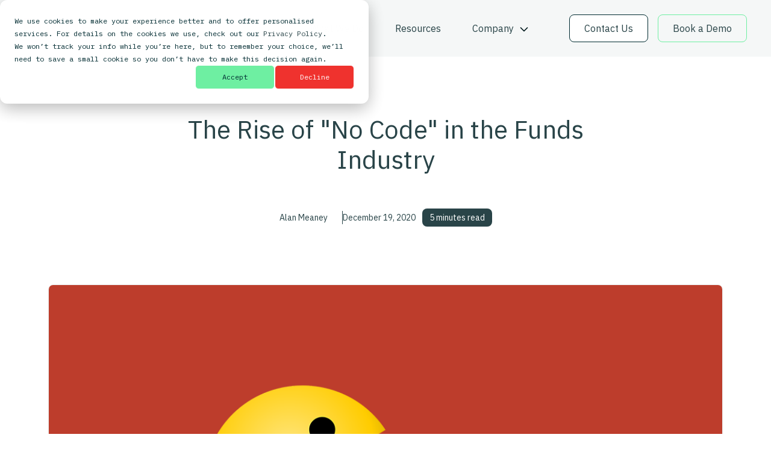

--- FILE ---
content_type: text/html; charset=UTF-8
request_url: https://www.fundrecs.com/blog/the-rise-of-no-code-in-the-funds-industry
body_size: 12193
content:
<!doctype html><html lang="en"><head><script type="application/javascript" id="hs-cookie-banner-scan" data-hs-allowed="true" src="/_hcms/cookie-banner/auto-blocking.js?portalId=9301971&amp;domain=www.fundrecs.com"></script>
    <meta charset="utf-8">
    <title>The Rise of "No Code" in the Funds Industry | Fund Recs</title>
    <link rel="shortcut icon" href="https://www.fundrecs.com/hubfs/FR_Fav.svg">
    <meta name="description" content="Here at Fund Recs we're excited about the potential of the “No Code” movement to empower teams to automate the mundane but essential tasks at their firms.">
    
    
      
    
    <link rel="preconnect" href="https://fonts.googleapis.com">
    <link rel="preconnect" href="https://fonts.gstatic.com" crossorigin>
    <link href="https://fonts.googleapis.com/css2?family=IBM+Plex+Mono&amp;family=IBM+Plex+Sans:wght@400;600&amp;display=swap" rel="stylesheet">
    <meta name="viewport" content="width=device-width, initial-scale=1">

    
    <meta property="og:description" content="Here at Fund Recs we're excited about the potential of the “No Code” movement to empower teams to automate the mundane but essential tasks at their firms.">
    <meta property="og:title" content="The Rise of &quot;No Code&quot; in the Funds Industry | Fund Recs">
    <meta name="twitter:description" content="Here at Fund Recs we're excited about the potential of the “No Code” movement to empower teams to automate the mundane but essential tasks at their firms.">
    <meta name="twitter:title" content="The Rise of &quot;No Code&quot; in the Funds Industry | Fund Recs">

    

    
    <style>
a.cta_button{-moz-box-sizing:content-box !important;-webkit-box-sizing:content-box !important;box-sizing:content-box !important;vertical-align:middle}.hs-breadcrumb-menu{list-style-type:none;margin:0px 0px 0px 0px;padding:0px 0px 0px 0px}.hs-breadcrumb-menu-item{float:left;padding:10px 0px 10px 10px}.hs-breadcrumb-menu-divider:before{content:'›';padding-left:10px}.hs-featured-image-link{border:0}.hs-featured-image{float:right;margin:0 0 20px 20px;max-width:50%}@media (max-width: 568px){.hs-featured-image{float:none;margin:0;width:100%;max-width:100%}}.hs-screen-reader-text{clip:rect(1px, 1px, 1px, 1px);height:1px;overflow:hidden;position:absolute !important;width:1px}
</style>

<link rel="stylesheet" href="https://www.fundrecs.com/hubfs/hub_generated/template_assets/1/175576951089/1760634052736/template_main.min.css">
<link rel="stylesheet" href="https://www.fundrecs.com/hubfs/hub_generated/template_assets/1/175577082700/1760626217692/template_blog.min.css">
<link rel="stylesheet" href="https://www.fundrecs.com/hubfs/hub_generated/module_assets/1/175580254580/1743664437377/module_header.min.css">
<link rel="stylesheet" href="https://www.fundrecs.com/hubfs/hub_generated/module_assets/1/175580083268/1743664436438/module_footer.min.css">
    <script type="application/ld+json">
{
  "mainEntityOfPage" : {
    "@type" : "WebPage",
    "@id" : "https://www.fundrecs.com/blog/the-rise-of-no-code-in-the-funds-industry"
  },
  "author" : {
    "name" : "Alan Meaney",
    "url" : "https://www.fundrecs.com/blog/author/alan-meaney",
    "@type" : "Person"
  },
  "headline" : "The Rise of \"No Code\" in the Funds Industry | Fund Recs",
  "datePublished" : "2020-12-19T08:18:00.000Z",
  "dateModified" : "2021-04-19T15:47:46.824Z",
  "publisher" : {
    "name" : "Fund Recs",
    "logo" : {
      "url" : "https://www.fundrecs.com/hubfs/FR_red.svg",
      "@type" : "ImageObject"
    },
    "@type" : "Organization"
  },
  "@context" : "https://schema.org",
  "@type" : "BlogPosting",
  "image" : [ "https://www.fundrecs.com/hubfs/FundRecs_February2021/Image/No%20Code%20blog.png" ]
}
</script>


    
<!--  Added by GoogleAnalytics integration -->
<script>
var _hsp = window._hsp = window._hsp || [];
_hsp.push(['addPrivacyConsentListener', function(consent) { if (consent.allowed || (consent.categories && consent.categories.analytics)) {
  (function(i,s,o,g,r,a,m){i['GoogleAnalyticsObject']=r;i[r]=i[r]||function(){
  (i[r].q=i[r].q||[]).push(arguments)},i[r].l=1*new Date();a=s.createElement(o),
  m=s.getElementsByTagName(o)[0];a.async=1;a.src=g;m.parentNode.insertBefore(a,m)
})(window,document,'script','//www.google-analytics.com/analytics.js','ga');
  ga('create','UA-46135889-1','auto');
  ga('send','pageview');
}}]);
</script>

<!-- /Added by GoogleAnalytics integration -->

<!--  Added by GoogleAnalytics4 integration -->
<script>
var _hsp = window._hsp = window._hsp || [];
window.dataLayer = window.dataLayer || [];
function gtag(){dataLayer.push(arguments);}

var useGoogleConsentModeV2 = true;
var waitForUpdateMillis = 1000;


if (!window._hsGoogleConsentRunOnce) {
  window._hsGoogleConsentRunOnce = true;

  gtag('consent', 'default', {
    'ad_storage': 'denied',
    'analytics_storage': 'denied',
    'ad_user_data': 'denied',
    'ad_personalization': 'denied',
    'wait_for_update': waitForUpdateMillis
  });

  if (useGoogleConsentModeV2) {
    _hsp.push(['useGoogleConsentModeV2'])
  } else {
    _hsp.push(['addPrivacyConsentListener', function(consent){
      var hasAnalyticsConsent = consent && (consent.allowed || (consent.categories && consent.categories.analytics));
      var hasAdsConsent = consent && (consent.allowed || (consent.categories && consent.categories.advertisement));

      gtag('consent', 'update', {
        'ad_storage': hasAdsConsent ? 'granted' : 'denied',
        'analytics_storage': hasAnalyticsConsent ? 'granted' : 'denied',
        'ad_user_data': hasAdsConsent ? 'granted' : 'denied',
        'ad_personalization': hasAdsConsent ? 'granted' : 'denied'
      });
    }]);
  }
}

gtag('js', new Date());
gtag('set', 'developer_id.dZTQ1Zm', true);
gtag('config', 'G-WBY9HGE824');
</script>
<script async src="https://www.googletagmanager.com/gtag/js?id=G-WBY9HGE824"></script>

<!-- /Added by GoogleAnalytics4 integration -->


<!-- Global site tag (gtag.js) - Google Ads: 374261402 -->
<script async src="https://www.googletagmanager.com/gtag/js?id=AW-374261402"></script>
<script>
  window.dataLayer = window.dataLayer || [];
  function gtag(){dataLayer.push(arguments);}
  gtag('js', new Date());

  gtag('config', 'AW-374261402');
</script>

<!-- Google Tag Manager -->
<script>(function(w,d,s,l,i){w[l]=w[l]||[];w[l].push({'gtm.start':
new Date().getTime(),event:'gtm.js'});var f=d.getElementsByTagName(s)[0],
j=d.createElement(s),dl=l!='dataLayer'?'&l='+l:'';j.async=true;j.src=
'https://www.googletagmanager.com/gtm.js?id='+i+dl;f.parentNode.insertBefore(j,f);
})(window,document,'script','dataLayer','GTM-TKMF66H');</script>
<!-- End Google Tag Manager -->

<!-- Google tag (gtag.js) -->
<script async src="https://www.googletagmanager.com/gtag/js?id=G-4PKW22M8DV"></script>
<script>
  window.dataLayer = window.dataLayer || [];
  function gtag(){dataLayer.push(arguments);}
  gtag('js', new Date());

  gtag('config', 'G-4PKW22M8DV');
</script>
<link rel="amphtml" href="https://www.fundrecs.com/blog/the-rise-of-no-code-in-the-funds-industry?hs_amp=true">

<meta property="og:image" content="https://www.fundrecs.com/hubfs/FundRecs_February2021/Image/No%20Code%20blog.png">
<meta property="og:image:width" content="1074">
<meta property="og:image:height" content="622">

<meta name="twitter:image" content="https://www.fundrecs.com/hubfs/FundRecs_February2021/Image/No%20Code%20blog.png">


<meta property="og:url" content="https://www.fundrecs.com/blog/the-rise-of-no-code-in-the-funds-industry">
<meta name="twitter:card" content="summary_large_image">

<link rel="canonical" href="https://www.fundrecs.com/blog/the-rise-of-no-code-in-the-funds-industry">

<meta property="og:type" content="article">
<link rel="alternate" type="application/rss+xml" href="https://www.fundrecs.com/blog/rss.xml">
<meta name="twitter:domain" content="www.fundrecs.com">
<script src="//platform.linkedin.com/in.js" type="text/javascript">
    lang: en_US
</script>

<meta http-equiv="content-language" content="en">






  <meta name="generator" content="HubSpot"></head>
  <body>
    <div class="body-wrapper   hs-content-id-41430479924 hs-blog-post hs-blog-id-41252650514">
      
        <div data-global-resource-path="fund-recs-2024/templates/partials/header.html"><div id="hs_cos_wrapper_header" class="hs_cos_wrapper hs_cos_wrapper_widget hs_cos_wrapper_type_module" style="" data-hs-cos-general-type="widget" data-hs-cos-type="module"><header>
  <div class="content-wrapper header--wrapper module-wrapper">
    <div class="header__logo">
      <div>
        
          
          <a href="https://www.fundrecs.com/" target="_self">
            
              
              
                
              
               
              <img src="https://www.fundrecs.com/hubfs/company-logo/FR_red.svg" alt="Fund Recs" loading="eager" width="1708" height="264" style="max-width: 100%; height: auto;">
            
          </a>  
      </div>  
      <!-- Hamburger menu button for mobile -->
      <div class="hamburger" id="hamburger">
        <span></span>
        <span></span>
        <span></span>
      </div>
    </div>
    <div class="header__navigation-action">
      <div class="header__navigation-wrapper">
         
          <div class="header__navigation">
            
              
              
              <a href="https://www.fundrecs.com/what-we-do">
                What We Do
                
              </a>
            
              
            </div>        
           
          <div class="header__navigation">
            
              
              
              <a href="https://www.fundrecs.com/resources">
                Resources
                
              </a>
            
              
            </div>        
           
          <div class="header__navigation">
            
              <span>Company
                <svg width="14" height="8" viewbox="0 0 14 8" fill="none" xmlns="http://www.w3.org/2000/svg">
                  <path fill-rule="evenodd" clip-rule="evenodd" d="M7.3977 7.16292C7.17802 7.38259 6.82192 7.38259 6.60225 7.16292L0.867387 1.42804C0.64772 1.20837 0.64772 0.852268 0.867387 0.632593L1.13256 0.367393C1.35222 0.147718 1.70838 0.147718 1.92805 0.367393L6.99997 5.43934L12.0719 0.367393C12.2916 0.147718 12.6477 0.147718 12.8674 0.367393L13.1326 0.632593C13.3522 0.852268 13.3522 1.20837 13.1326 1.42804L7.3977 7.16292Z" fill="#001A1D" />
                </svg>
              </span>
            
              
                <div class="header__dropdown-wrapper">
                  <div class="header__dropdown">
                    
                    
                    
                    <a href="https://www.fundrecs.com/about">
                      About Us
                    </a>
                    
                    
                    
                    <a href="https://www.fundrecs.com/video">
                      Video
                    </a>
                    
                    
                    
                    <a href="https://www.fundrecs.com/security">
                      Security
                    </a>
                    
                    
                    
                    <a href="https://www.fundrecs.com/careers">
                      Careers
                    </a>
                    
                    
                    
                    <a href="https://www.adminovate.ie/" target="_blank" rel="noopener">
                      Adminovate
                    </a>
                    
                  </div>
                </div>     
              
            </div>        
                      
        </div>    
      <div class="header__buttons">
        
          
          
          <a class="btn btn--border " href="https://www.fundrecs.com/contact">
            Contact Us
          </a>
        
          
          
          <a class="btn btn--border-green" href="https://www.fundrecs.com/book-demo">
            Book a Demo
          </a>
              
      </div>
    </div>    
  </div>    
</header>

<script>
document.addEventListener('DOMContentLoaded', function() {
  const hamburger = document.getElementById('hamburger');
  const navigationAction = document.querySelector('.header__navigation-action');

  // Toggle hamburger and navigation visibility for mobile
  hamburger.addEventListener('click', function(event) {
    if (window.innerWidth <= 767) {
      hamburger.classList.toggle('active');
      navigationAction.classList.toggle('active');
    }
  });

  // Close navigation if resized beyond mobile breakpoint
  window.addEventListener('resize', function() {
    if (window.innerWidth > 767) {
      hamburger.classList.remove('active');
      navigationAction.classList.remove('active');
    }
  });

  // Handle dropdown toggle functionality
  const navigationItems = document.querySelectorAll('.header__navigation');

  navigationItems.forEach(function(navigationItem) {
    const dropdownWrapper = navigationItem.querySelector('.header__dropdown-wrapper');
    const dropdown = navigationItem.querySelector('.header__dropdown');
    const navSpan = navigationItem.querySelector('span'); // Select the span inside header__navigation

    if (dropdownWrapper && dropdown) {
      // Toggle dropdown when clicking the span inside header__navigation
      if (navSpan) {
        navSpan.addEventListener('click', function(event) {
          event.stopPropagation(); // Stop click from propagating to document
          dropdownWrapper.classList.toggle('active'); // Toggle the dropdown open/close
        });
      }

      // Prevent clicks within the dropdown from closing it
      dropdown.addEventListener('click', function(event) {
        event.stopPropagation(); // Stop click from propagating to document
      });

      // Close the dropdown when clicking outside of it
      document.addEventListener('click', function(event) {
        if (dropdownWrapper.classList.contains('active') && !dropdownWrapper.contains(event.target)) {
          dropdownWrapper.classList.remove('active'); // Close the dropdown if the user clicks outside
        }
      });
    }
  });

  // Close mobile navigation when clicking outside
  document.addEventListener('click', function(event) {
    if (window.innerWidth <= 767) {
      // If click is outside both the navigation and the hamburger
      if (!navigationAction.contains(event.target) && !hamburger.contains(event.target)) {
        hamburger.classList.remove('active');
        navigationAction.classList.remove('active');
      }
    }
  });

  // Prevent closing navigation when interacting with it directly
  navigationAction.addEventListener('click', function(event) {
    event.stopPropagation(); // Ensure navigation clicks don’t propagate and cause closure
  });
});

</script></div></div>
      

      <main id="main-content">
        
  <div class="body-container body-container--blog-post">

    
    <div class="blog-post__wrapper content-wrapper module-wrapper">
      <article class="blog-post">
        <div class="blog-post__header">
          
          <h1 class="font-size-42"><span id="hs_cos_wrapper_name" class="hs_cos_wrapper hs_cos_wrapper_meta_field hs_cos_wrapper_type_text" style="" data-hs-cos-general-type="meta_field" data-hs-cos-type="text">The Rise of "No Code" in the Funds Industry</span></h1>
          <div class="blog-post__meta">
            <div class="blog-post__author">
              
              <a class="font-size-14" href="https://www.fundrecs.com/blog/author/alan-meaney" rel="author">Alan Meaney</a>
            </div>
            <div class="blog-post__info">
              <time datetime="2020-12-19 08:18:00" class="font-size-14">
                December 19, 2020
              </time>
              
              
              
                <span class="font-size-14 word-count">5 minutes read</span>
              
            </div>
          </div>
        </div>

        <div class="blog-post__image">
          <img src="https://www.fundrecs.com/hubfs/FundRecs_February2021/Image/No%20Code%20blog.png" alt="" loading="eager">
        </div>

        <div class="blog-post__body">
          <span id="hs_cos_wrapper_post_body" class="hs_cos_wrapper hs_cos_wrapper_meta_field hs_cos_wrapper_type_rich_text" style="" data-hs-cos-general-type="meta_field" data-hs-cos-type="rich_text"><img src="https://www.fundrecs.com/hubfs/FundRecs_February2021/Image/No%20Code%20blog.png" style="margin: 0 auto; text-align: center; display: block; height: auto;" alt="The Rise of No Code in the Funds Industry"> <br><br>
<blockquote class="topspace20">
<p class="bigquote text-left"><img src="https://www.fundrecs.com/hubfs/FundRecs_February2021/Image/marc%20andressen.jpg" class="pull-right testavatar" alt="Marc Andreessen"> <i class="icon-quote-left colortext quoteicon"></i> Software is eating the world</p>
<!--more--><footer>Marc Andreessen is an US entrepreneur and investor. He is the co-author of Mosaic, the first widely used web browser; co-founder of Netscape; and co-founder and general partner of Silicon Valley venture capital firm Andreessen Horowitz.</footer></blockquote>
<p>Marc Andreessen’s famous <a href="https://www.wsj.com/articles/SB10001424053111903480904576512250915629460" target="_blank" rel="noopener">2011 article</a> in the Wall Street Journal captured the impact that software was having on the world.</p>
<p>His basic premise was software was changing the world as we know it and every company would essentially become a software company.</p>
<p>Indeed, multiple industries are currently being transformed by software. Disruptive technology such as self-driving cars and drone deliveries are going to completely change how we travel and receive deliveries.</p>
<p>The scale of the impact software has had up until now has been limited by one factor, coders, or more specifically a lack thereof.</p>
<p>Anyone that has tried to hire software developers will appreciate that there is a large supply and demand imbalance with fierce competition for talented coders.</p>
<p>This begs the question:</p>
<p>Is the rate of progress directly correlated to the availability of software developers?</p>
<p>Up until recently the answer has been most definitely yes. However, that’s now changing.</p>
<h2 align="center"><strong>The <i style="font-weight: 600;">“No Code”</i> movement</strong></h2>
<br>
<p>Imagine the multiplier effect of putting the power of software into the hands of every person regardless if they know how to code or not.</p>
<p>That’s the essence of the <i>“No Code”</i> movement. It pretty much does what it says on the tin. It allows users to create functionality via a GUI (Graphical User Interface) previously only achievable by writing lines of code.</p>
<p>Over the last 12-18 months we’ve been using an ever-increasing number of <i>“No Code”</i> tools to automate processes and run Fund Recs more efficiently.</p>
<p>Tools like <a href="https://www.zapier.com" target="_blank" rel="noopener">Zapier</a> allow us to connect data between different systems APIs we use to run and manage our business.</p>
<p>For example, any time Fund Recs gets mentioned on twitter, a person downloads one of our whitepapers or signs up to our WhatsApp Funds event guide it automatically generates a notification to the relevant channel on our team <a href="https://slack.com/" target="_blank" rel="noopener">Slack</a> (Internal team chat).</p>
<p>This notification can then be used as a trigger to populate other systems. For example, we could take the contact details of someone that downloads our whitepaper and populate them in our CRM as a lead. All automated without any manual intervention.</p>
<p>Historically I would have needed to get a developer to hard code these integrations between systems and manage any changes to keep them running. There’s also a natural barrier if I need to get help from somebody else to achieve that.</p>
<p>The amazing thing about Zapier and similar <i>“No Code”</i> tools is I can achieve this connectivity myself via point and click without any coding ability. In Zapier’s case I just need to authorize it to poll data via the various applications APIs and then I can pick and choose what data to send where and when.</p>
<p>Five years ago, there were virtually no APIs available in the industry but thankfully we are beginning to see green shoots of change on this front. Both <a href="https://securities.bnpparibas.com/news/fund-admin-apis.html" target="_blank" rel="noopener">BNP Paribas</a> and <a href="https://seic.com/newsroom/sei-launches-developer-portal" target="_blank" rel="noopener">SEI Investments</a> have recently made their Fund Administration data available via APIs.</p>
<p>Which, pun intended, connects me nicely to the problem and opportunity faced by the funds industry.</p>
<h2 align="center"><strong>Data and the Funds Industry</strong></h2>
<br>
<p>The industry standard method for sending data between parties and systems remains mostly file based.</p>
<p>Whether it be custody, trading, regulatory or client reporting, we typically see this data transmitted in one of the following file types: CSV, XLS, SWIFT, PDF, XML etc. Delivery method is a mix of FTP, SFTP, email, web portal or manual upload. As I mentioned earlier, market participants are only starting to open up APIs.</p>
<p>The current situation is pretty much the opposite of an automated, standard workflow.</p>
<p>In a parallel universe somewhere, there is a financial services industry that started with distributed ledger technology instead of SQL databases and the entire system is connected via APIs and runs smoothly and efficiently.</p>
<p>Unfortunately, here on planet Earth we don’t have an opportunity to start with that greenfield site.</p>
<p>What we have instead is a spaghetti junction of intertwined and interdependent systems that need to send and receive data but do not have standardized data connectivity.</p>
<p>Think of some of the different systems you might interact with doing a basic fund NAV:</p>
<ul>
<li>Manager trade files received via email from Charles River</li>
<li>Subscription and redemption trades from HWM Mantra</li>
<li>Pricing feeds from Bloomberg and IDC</li>
<li>Custody statements from JPM, Citi and StateStreet</li>
<li>Reconciliations on Fund Recs</li>
<li>Corporate Action information from IHS Markit</li>
<li>Process all above on Advent Geneva</li>
</ul>
<p>Data, systems and more data. Typically, none of this information is standard and you’ll have to adapt the data from the source format to the format required for the next stage of the process.</p>
<p>Hands up who has an excel macro doing some sort of data manipulation.</p>
<p>A coding nightmare to create and manage the data feeds. Often supplemented with manual data manipulation to handle edge cases like PDFs or enriching data.</p>
<p>We’ll just get them to send the data in our format. Problem solved, right?</p>
<p>I’m afraid not. Most external sources are unwilling or unable to provide this customisation to multiple downstream receivers of data. Also, in most cases there is no commercial incentive to do so.</p>
<p>With all these data touch points it’s no wonder the funds industry is as labour intensive as it is.</p>
<p>New clients equal more manual data touchpoints and edge case workarounds. Margins remain tight and software like scalability is not possible.</p>
<h2 align="center"><strong>How can <i>“No Code”</i> can help solve the data problem</strong></h2>
<br>
<p>As I mentioned earlier, we use several <i>“No Code”</i> tools to help connect systems and automate processes in our business. This gives our team great leverage to achieve more with less but more importantly focus on high value activities like client service and support.</p>
<p>Do you know who is best placed in your organisation to automate processes?</p>
<p>It’s the people that are closest to the problem. Those that see the data daily and know the intricacies, the dependencies and pain points.</p>
<p>Being close to the coalface gives people the insights and incentives to automate manual processes.</p>
<p>Up until now they’ve been limited by an ability to code or the tools at their disposal.</p>
<p><i>“No Code”</i> tools enable everyone to pipe together these data flows and unlock new levels of automation.</p>
<p>We’ve seen massive upticks in productivity when tools are provided that give people leverage.</p>
<p>Think excel spreadsheets, email or mobile phones. All have changed the way we manage data, communicate and work.</p>
<p><i>“No Code”</i> has the potential to be the next wave of productivity.</p>
<h2 align="center"><strong>Fund Recs Fusion and <i>“No Code”</i></strong></h2>
<br>
<p>I couldn’t discuss this topic without discussing our own contribution to the <i>“No Code”</i> movement – Fund Recs <a href="/fusion">Fusion</a>.</p>
<p><a href="/fusion">Fusion</a> allows end users, digest, enrich and transform data from any input source regardless of file type and output data in any format downstream.</p>
<p>In effect, it acts a bit like Zapier but for a world where APIs are yet to be standard and the main data transmission method is files such as CSV, XLS, SWIFT, PDF, XML etc.</p>
<p><a href="/fusion">Fusion</a> allows users to do everything visually on the screen without any coding. Everything uses natural language rules and each time an update is made the user can get a live view of how the data is being changed.</p>
<h2 align="center"><strong>Some current client Fusion use cases</strong></h2>
<br>
<ul>
<li>Take a trade file in SWIFT format, enrich and update the information and send in the required CSV format to a portfolio accounting system.</li>
<li>Pull various broker dividend statements in different formats (PDF, XLS, CSV) for a fund and combine them in a single report once all received for comparison with Admin data.</li>
<li>Pull trade confirmations from the body of emails and send an output file at set intervals</li>
</ul>
<p>All of a sudden, using <a href="/fusion">Fusion</a>, an analyst has the ability to receive data from multiple sources in any format and automate the sending of the output to the relevant systems in the required format with any changes needed.</p>
<p>We’ve joined the dots.</p>
<p>No more hard coding interfaces or requesting data in a standard format.</p>
<p>Users don’t have to change the world, we give them the self service tools to make the world work for them.</p>
<p>That’s the power of <i>“No Code”</i> in a nutshell.</p>
<h2 align="center"><strong>Final thoughts</strong></h2>
<p>I’m very excited about the potential of the <i>“No Code”</i> movement to empower teams to automate the mundane but essential tasks at their firms.</p>
<p>As a knowledge industry nobody wants to spend hours manually manipulating data daily.</p>
<p>There are much higher valuer tasks we need to focus on.</p>
<p>Firms leveraging <i>“No Code”</i> tools such as Zapier or <a href="/fusion">Fusion</a> will see increased employee satisfaction, a reduction in manual errors, better margins and an opportunity to excel on client delivery.</p>
<p>The next 5 years are going to be very interesting. Strap in for the ride!</p>
<p>If you’d like to know more you can read about <a href="/fusion">Fusion here</a> or email me at <a href="mailto:alan@fundrecs.com" target="_blank" rel="noopener">alan@fundrecs.com.</a> You can also join in the conversation over on my post on LinkedIn <a href="https://www.linkedin.com/posts/alanmeaney_i-wrote-a-new-piece-for-the-fund-recs-blog-activity-6609990055748476928-uyb5" target="_blank" rel="noopener">here.</a></p></span>
        </div>
      </article>
    </div>

    
    <section class="blog-related-posts module-wrapper">
      <div class="content-wrapper">
        <div class="blog-related-posts__heading">
          <p class="tag">Recent News</p>
          <h2>Latest From Our Blog</h2>
          <p class="font-size-18">Stay up to date with our newest posts and insights.</p>
        </div>
        <div class="blog-related-posts__wrapper">
          
          
            
              
              
              <article class="blog-related-posts__post">
                
                  <a href="https://www.fundrecs.com/blog/private-markets-need-better-plumbing">
                    <img src="https://www.fundrecs.com/hubfs/25Q3A05%20%287%29.png" loading="lazy" alt="">
                  </a>
                
                <div class="blog-related-posts__content">
                  <div class="blog-related-posts__meta">
                    
                      
                        <a class="blog-related-posts--tags" href="https://www.fundrecs.com/blog/tag/private-markets" rel="tag">Private Markets</a>
                      
                    
                    
                    
                    
                  </div>
                  <h3 class="font-size-22">
                    <a href="https://www.fundrecs.com/blog/private-markets-need-better-plumbing">Private Markets Need Better Plumbing</a>
                  </h3>
                  <p class="font-size-16">
                    Private markets are growing fast, but their operations aren’t keeping pace. In this article, Fund Recs explores why automation is now critical for private...
                  </p>
                  <a class="btn--arrow" href="https://www.fundrecs.com/blog/private-markets-need-better-plumbing">Read Post</a>
                </div>
              </article>
            
          
            
              
              
              <article class="blog-related-posts__post">
                
                  <a href="https://www.fundrecs.com/blog/tycho-capital">
                    <img src="https://www.fundrecs.com/hubfs/Tycho%20Capital%20%281%29.png" loading="lazy" alt="">
                  </a>
                
                <div class="blog-related-posts__content">
                  <div class="blog-related-posts__meta">
                    
                      
                        <a class="blog-related-posts--tags" href="https://www.fundrecs.com/blog/tag/client-news" rel="tag">Client News</a>
                      
                    
                      
                        <a class="blog-related-posts--tags" href="https://www.fundrecs.com/blog/tag/emir" rel="tag">EMIR</a>
                      
                    
                      
                    
                    
                    
                    
                  </div>
                  <h3 class="font-size-22">
                    <a href="https://www.fundrecs.com/blog/tycho-capital">Tycho Capital Strengthens Regulatory Framework with Fund Recs EMIR Oversight</a>
                  </h3>
                  <p class="font-size-16">
                    Tycho Capital adopts Fund Recs’ EMIR Oversight solution to enhance regulatory reporting, governance, and operational transparency.
                  </p>
                  <a class="btn--arrow" href="https://www.fundrecs.com/blog/tycho-capital">Read Post</a>
                </div>
              </article>
            
          
            
              
              
              <article class="blog-related-posts__post">
                
                  <a href="https://www.fundrecs.com/blog/applied-fund-solutions">
                    <img src="https://www.fundrecs.com/hubfs/AFS%20%287%29.png" loading="lazy" alt="">
                  </a>
                
                <div class="blog-related-posts__content">
                  <div class="blog-related-posts__meta">
                    
                      
                        <a class="blog-related-posts--tags" href="https://www.fundrecs.com/blog/tag/client-news" rel="tag">Client News</a>
                      
                    
                      
                    
                    
                    
                    
                  </div>
                  <h3 class="font-size-22">
                    <a href="https://www.fundrecs.com/blog/applied-fund-solutions">Applied Fund Solutions expands partnership with Fund Recs to elevate NAV Oversight with automation-first operations.</a>
                  </h3>
                  <p class="font-size-16">
                    Applied Fund Solutions expands its partnership with Fund Recs to enhance NAV Oversight through automation and added controls, improving accuracy, transparency,...
                  </p>
                  <a class="btn--arrow" href="https://www.fundrecs.com/blog/applied-fund-solutions">Read Post</a>
                </div>
              </article>
            
          
            
          
            
          
            
          
            
          
            
          
            
          
            
          
        </div>
      </div>
    </section>

    
    <span id="hs_cos_wrapper_global_newsletter" class="hs_cos_wrapper hs_cos_wrapper_widget hs_cos_wrapper_type_module" style="" data-hs-cos-general-type="widget" data-hs-cos-type="module"><!-- custom widget definition not found (portalId: null, path: null, moduleId: null) --></span>
  </div>

      </main>

      
        <div data-global-resource-path="fund-recs-2024/templates/partials/footer.html"><div id="hs_cos_wrapper_footer" class="hs_cos_wrapper hs_cos_wrapper_widget hs_cos_wrapper_type_module" style="" data-hs-cos-general-type="widget" data-hs-cos-type="module"><footer class="module-wrapper">
  <div class="content-wrapper">
    <div class="footer-row-1">
      <div class="footer__logo">
        
          
          <a href="https://www.fundrecs.com/what-we-do">
            
              
              
                
              
               
              <img src="https://www.fundrecs.com/hubfs/company-logo/FR_red.svg" alt="Fund Recs" loading="lazy" width="1708" height="264" style="max-width: 100%; height: auto;">
            
          </a>  
        <div class="footer__company">
          <span class="font-size-18">Offices</span>
          <div class="footer__company-wrapper">
            
              <div class="footer__company-inner">
                <svg width="13" height="17" viewbox="0 0 13 17" fill="none" xmlns="http://www.w3.org/2000/svg">
                <path d="M5.83199 16.657C0.913047 9.66314 0 8.94535 0 6.375C0 2.85417 2.91014 0 6.5 0C10.0899 0 13 2.85417 13 6.375C13 8.94535 12.087 9.66314 7.16801 16.657C6.84521 17.1143 6.15476 17.1143 5.83199 16.657ZM6.5 9.03125C7.99578 9.03125 9.20833 7.84201 9.20833 6.375C9.20833 4.90799 7.99578 3.71875 6.5 3.71875C5.00422 3.71875 3.79167 4.90799 3.79167 6.375C3.79167 7.84201 5.00422 9.03125 6.5 9.03125Z" fill="none" />
                </svg>
                <div class="font-size-14">
                  <div id="hs_cos_wrapper_footer_" class="hs_cos_wrapper hs_cos_wrapper_widget hs_cos_wrapper_type_inline_rich_text" style="" data-hs-cos-general-type="widget" data-hs-cos-type="inline_rich_text" data-hs-cos-field="company_information.company_information"><p><strong>Dublin</strong></p>
<p>Cluster, Floor 2,&nbsp;16/17 Suffolk Street, Dublin 2,&nbsp;D02 AT85, Ireland</p></div>                  
                </div>
              </div>  
            
              <div class="footer__company-inner">
                <svg width="13" height="17" viewbox="0 0 13 17" fill="none" xmlns="http://www.w3.org/2000/svg">
                <path d="M5.83199 16.657C0.913047 9.66314 0 8.94535 0 6.375C0 2.85417 2.91014 0 6.5 0C10.0899 0 13 2.85417 13 6.375C13 8.94535 12.087 9.66314 7.16801 16.657C6.84521 17.1143 6.15476 17.1143 5.83199 16.657ZM6.5 9.03125C7.99578 9.03125 9.20833 7.84201 9.20833 6.375C9.20833 4.90799 7.99578 3.71875 6.5 3.71875C5.00422 3.71875 3.79167 4.90799 3.79167 6.375C3.79167 7.84201 5.00422 9.03125 6.5 9.03125Z" fill="none" />
                </svg>
                <div class="font-size-14">
                  <div id="hs_cos_wrapper_footer_" class="hs_cos_wrapper hs_cos_wrapper_widget hs_cos_wrapper_type_inline_rich_text" style="" data-hs-cos-general-type="widget" data-hs-cos-type="inline_rich_text" data-hs-cos-field="company_information.company_information"><p><strong>New York</strong></p>
<p>Floor 41, 2 Grand Central Tower, 140 East 45th Street, New York, NY, USA</p></div>                  
                </div>
              </div>  
            
              <div class="footer__company-inner">
                <svg width="13" height="17" viewbox="0 0 13 17" fill="none" xmlns="http://www.w3.org/2000/svg">
                <path d="M5.83199 16.657C0.913047 9.66314 0 8.94535 0 6.375C0 2.85417 2.91014 0 6.5 0C10.0899 0 13 2.85417 13 6.375C13 8.94535 12.087 9.66314 7.16801 16.657C6.84521 17.1143 6.15476 17.1143 5.83199 16.657ZM6.5 9.03125C7.99578 9.03125 9.20833 7.84201 9.20833 6.375C9.20833 4.90799 7.99578 3.71875 6.5 3.71875C5.00422 3.71875 3.79167 4.90799 3.79167 6.375C3.79167 7.84201 5.00422 9.03125 6.5 9.03125Z" fill="none" />
                </svg>
                <div class="font-size-14">
                  <div id="hs_cos_wrapper_footer_" class="hs_cos_wrapper hs_cos_wrapper_widget hs_cos_wrapper_type_inline_rich_text" style="" data-hs-cos-general-type="widget" data-hs-cos-type="inline_rich_text" data-hs-cos-field="company_information.company_information"><p><strong>Waterford</strong></p>
<p>ArcLabs Research &amp; Innovation Centre, WIT West Campus, Carriganore, Waterford, X91 P20H, Ireland</p></div>                  
                </div>
              </div>  
            
              <div class="footer__company-inner">
                <svg width="13" height="17" viewbox="0 0 13 17" fill="none" xmlns="http://www.w3.org/2000/svg">
                <path d="M5.83199 16.657C0.913047 9.66314 0 8.94535 0 6.375C0 2.85417 2.91014 0 6.5 0C10.0899 0 13 2.85417 13 6.375C13 8.94535 12.087 9.66314 7.16801 16.657C6.84521 17.1143 6.15476 17.1143 5.83199 16.657ZM6.5 9.03125C7.99578 9.03125 9.20833 7.84201 9.20833 6.375C9.20833 4.90799 7.99578 3.71875 6.5 3.71875C5.00422 3.71875 3.79167 4.90799 3.79167 6.375C3.79167 7.84201 5.00422 9.03125 6.5 9.03125Z" fill="none" />
                </svg>
                <div class="font-size-14">
                  <div id="hs_cos_wrapper_footer_" class="hs_cos_wrapper hs_cos_wrapper_widget hs_cos_wrapper_type_inline_rich_text" style="" data-hs-cos-general-type="widget" data-hs-cos-type="inline_rich_text" data-hs-cos-field="company_information.company_information"><p><strong>Sydney</strong></p>
<p>26/1 Market St, Sydney CBD, NSW 2000, Australia</p></div>                  
                </div>
              </div>  
            
          </div>  
        </div>
      </div>
      <div class="footer__right-column">
        <div class="footer__menu-wrapper">
          
            <div class="footer__menu">
              <span>Solutions</span>
              
                
                
                <a href="https://www.fundrecs.com/depo-oversight-solution">
                  Depo Oversight
                </a>
              
                
                
                <a href="https://www.fundrecs.com/nav-oversight-solution">
                  NAV Oversight
                </a>
              
                
                
                <a href="https://www.fundrecs.com/emir-oversight-solution">
                  EMIR Oversight
                </a>
              
                
                
                <a href="https://www.fundrecs.com/asic-oversight-solution">
                  ASIC Oversight
                </a>
              
                
                
                <a href="https://www.fundrecs.com/">
                  All solutions
                </a>
              
            </div>  
          
            <div class="footer__menu">
              <span>Company</span>
              
                
                
                <a href="https://www.fundrecs.com/about">
                  About Us
                </a>
              
                
                
                <a href="https://www.fundrecs.com/resources">
                  Resources
                </a>
              
                
                
                <a href="https://www.fundrecs.com/careers">
                  Careers
                </a>
              
                
                
                <a href="https://www.fundrecs.com/faq">
                  FAQ
                </a>
              
                
                
                <a href="https://www.fundrecs.com/security">
                  Security
                </a>
              
                
                
                <a href="https://www.adminovate.ie/" target="_blank" rel="noopener">
                  Adminovate
                </a>
              
            </div>  
            
        </div>
        <div class="footer__newsletter">
          <h2 class="font-size-16">Sign up to newsletter</h2>
          <span id="hs_cos_wrapper_footer_" class="hs_cos_wrapper hs_cos_wrapper_widget hs_cos_wrapper_type_form" style="" data-hs-cos-general-type="widget" data-hs-cos-type="form"><h3 id="hs_cos_wrapper_footer__title" class="hs_cos_wrapper form-title" data-hs-cos-general-type="widget_field" data-hs-cos-type="text"></h3>

<div id="hs_form_target_footer_"></div>









</span>
        </div>
      </div>  
    </div>
    <div class="footer-row-2">
      <div class="footer__legal">
        <div class="footer__copyright">
          <div id="hs_cos_wrapper_footer_" class="hs_cos_wrapper hs_cos_wrapper_widget hs_cos_wrapper_type_inline_rich_text" style="" data-hs-cos-general-type="widget" data-hs-cos-type="inline_rich_text" data-hs-cos-field="footer_copyright_text"><p>© 2025 Fund Recs. All rights reserved.</p></div>
        </div>
        <div class="footer__consent">
          <div id="hs_cos_wrapper_footer_" class="hs_cos_wrapper hs_cos_wrapper_widget hs_cos_wrapper_type_inline_rich_text" style="" data-hs-cos-general-type="widget" data-hs-cos-type="inline_rich_text" data-hs-cos-field="footer_consent"><p><a href="https://www.fundrecs.com/privacy-policy-statement" rel="noopener" target="_blank">Privacy Policy</a></p></div>
        </div>
      </div>  
      <div class="footer__some">
        
          <div class="footer__some--inner">
            
            
            <a href="https://www.linkedin.com/company/fundrecs/" target="_blank" rel="noopener">
                
                
                
                  
                
                 
                <img src="https://www.fundrecs.com/hubfs/fund-recs-2024/icons/linkedin.svg" alt="Linkedin" loading="lazy" width="24" height="24" style="max-width: 100%; height: auto;">
              
            </a>
          </div>    
        
      </div>    
    </div>
  </div>    
</footer></div></div>
      
    </div>
    <script src="/hs/hsstatic/jquery-libs/static-1.4/jquery/jquery-1.11.2.js"></script>
<script>hsjQuery = window['jQuery'];</script>
<!-- HubSpot performance collection script -->
<script defer src="/hs/hsstatic/content-cwv-embed/static-1.1293/embed.js"></script>
<script>
var hsVars = hsVars || {}; hsVars['language'] = 'en';
</script>

<script src="/hs/hsstatic/cos-i18n/static-1.53/bundles/project.js"></script>

    <!--[if lte IE 8]>
    <script charset="utf-8" src="https://js.hsforms.net/forms/v2-legacy.js"></script>
    <![endif]-->

<script data-hs-allowed="true" src="/_hcms/forms/v2.js"></script>

    <script data-hs-allowed="true">
        var options = {
            portalId: '9301971',
            formId: 'b1d08277-e1ed-48f6-a16c-facb6b0fd223',
            formInstanceId: '8960',
            
            pageId: '41430479924',
            
            region: 'na1',
            
            
            
            
            pageName: "The Rise of \"No Code\" in the Funds Industry | Fund Recs",
            
            
            
            inlineMessage: "Thank you!",
            
            
            rawInlineMessage: "Thank you!",
            
            
            hsFormKey: "3882ffceb85aa1425dc8119b2c49ae0f",
            
            
            css: '',
            target: '#hs_form_target_footer_',
            
            
            
            
            
            
            
            contentType: "blog-post",
            
            
            
            formsBaseUrl: '/_hcms/forms/',
            
            
            
            formData: {
                cssClass: 'hs-form stacked hs-custom-form'
            }
        };

        options.getExtraMetaDataBeforeSubmit = function() {
            var metadata = {};
            

            if (hbspt.targetedContentMetadata) {
                var count = hbspt.targetedContentMetadata.length;
                var targetedContentData = [];
                for (var i = 0; i < count; i++) {
                    var tc = hbspt.targetedContentMetadata[i];
                     if ( tc.length !== 3) {
                        continue;
                     }
                     targetedContentData.push({
                        definitionId: tc[0],
                        criterionId: tc[1],
                        smartTypeId: tc[2]
                     });
                }
                metadata["targetedContentMetadata"] = JSON.stringify(targetedContentData);
            }

            return metadata;
        };

        hbspt.forms.create(options);
    </script>


<!-- Start of HubSpot Analytics Code -->
<script type="text/javascript">
var _hsq = _hsq || [];
_hsq.push(["setContentType", "blog-post"]);
_hsq.push(["setCanonicalUrl", "https:\/\/www.fundrecs.com\/blog\/the-rise-of-no-code-in-the-funds-industry"]);
_hsq.push(["setPageId", "41430479924"]);
_hsq.push(["setContentMetadata", {
    "contentPageId": 41430479924,
    "legacyPageId": "41430479924",
    "contentFolderId": null,
    "contentGroupId": 41252650514,
    "abTestId": null,
    "languageVariantId": 41430479924,
    "languageCode": "en",
    
    
}]);
</script>

<script type="text/javascript" id="hs-script-loader" async defer src="/hs/scriptloader/9301971.js"></script>
<!-- End of HubSpot Analytics Code -->


<script type="text/javascript">
var hsVars = {
    render_id: "a400808e-23a3-4476-852c-ad603958284c",
    ticks: 1762513253394,
    page_id: 41430479924,
    
    content_group_id: 41252650514,
    portal_id: 9301971,
    app_hs_base_url: "https://app.hubspot.com",
    cp_hs_base_url: "https://cp.hubspot.com",
    language: "en",
    analytics_page_type: "blog-post",
    scp_content_type: "",
    
    analytics_page_id: "41430479924",
    category_id: 3,
    folder_id: 0,
    is_hubspot_user: false
}
</script>


<script defer src="/hs/hsstatic/HubspotToolsMenu/static-1.432/js/index.js"></script>

<script type="text/javascript"> _linkedin_partner_id = "3516569"; window._linkedin_data_partner_ids = window._linkedin_data_partner_ids || []; window._linkedin_data_partner_ids.push(_linkedin_partner_id); </script><script type="text/javascript"> (function(){var s = document.getElementsByTagName("script")[0]; var b = document.createElement("script"); b.type = "text/javascript";b.async = true; b.src = "https://snap.licdn.com/li.lms-analytics/insight.min.js"; s.parentNode.insertBefore(b, s);})(); </script> <noscript> <img height="1" width="1" style="display:none;" alt="" src="https://px.ads.linkedin.com/collect/?pid=3516569&amp;fmt=gif"> </noscript>

<!-- Google Tag Manager (noscript) -->
<noscript><iframe src="https://www.googletagmanager.com/ns.html?id=GTM-TKMF66H" height="0" width="0" style="display:none;visibility:hidden"></iframe></noscript>
<!-- End Google Tag Manager (noscript) -->

<!-- Twitter universal website tag code -->
<script>
!function(e,t,n,s,u,a){e.twq||(s=e.twq=function(){s.exe?s.exe.apply(s,arguments):s.queue.push(arguments);
},s.version='1.1',s.queue=[],u=t.createElement(n),u.async=!0,u.src='//static.ads-twitter.com/uwt.js',
a=t.getElementsByTagName(n)[0],a.parentNode.insertBefore(u,a))}(window,document,'script');
// Insert Twitter Pixel ID and Standard Event data below
twq('init','o610e');
twq('track','PageView');
</script>


<!-- End Twitter universal website tag code -->




<div id="fb-root"></div>
  <script>(function(d, s, id) {
  var js, fjs = d.getElementsByTagName(s)[0];
  if (d.getElementById(id)) return;
  js = d.createElement(s); js.id = id;
  js.src = "//connect.facebook.net/en_GB/sdk.js#xfbml=1&version=v3.0";
  fjs.parentNode.insertBefore(js, fjs);
 }(document, 'script', 'facebook-jssdk'));</script> <script>!function(d,s,id){var js,fjs=d.getElementsByTagName(s)[0];if(!d.getElementById(id)){js=d.createElement(s);js.id=id;js.src="https://platform.twitter.com/widgets.js";fjs.parentNode.insertBefore(js,fjs);}}(document,"script","twitter-wjs");</script>
 


  
</body></html>

--- FILE ---
content_type: text/css
request_url: https://www.fundrecs.com/hubfs/hub_generated/template_assets/1/175576951089/1760634052736/template_main.min.css
body_size: 5331
content:
*, *:before, *:after {
  box-sizing: border-box;
}
/*! normalize.css v8.0.1 | MIT License | github.com/necolas/normalize.css */

/* Document
   ========================================================================== */

/**
 * 1. Correct the line height in all browsers.
 * 2. Prevent adjustments of font size after orientation changes in iOS.
 */

html {
  line-height: 1.15; /* 1 */
  -webkit-text-size-adjust: 100%; /* 2 */
}

/* Sections
   ========================================================================== */

/**
 * Remove the margin in all browsers.
 */

body {
  margin: 0;
}

/**
 * Correct the font size and margin on `h1` elements within `section` and
 * `article` contexts in Chrome, Firefox, and Safari.
 */

h1 {
  font-size: 2em;
  margin: 0.67em 0;
}

/* Grouping content
   ========================================================================== */

/**
 * Add the correct box sizing in Firefox.
 */

hr {
  box-sizing: content-box;
  height: 0;
}

/**
 * 1. Correct the inheritance and scaling of font size in all browsers.
 * 2. Correct the odd `em` font sizing in all browsers.
 */

pre {
  font-family: monospace, monospace; /* 1 */
  font-size: 1em; /* 2 */
}

/* Text-level semantics
   ========================================================================== */

/**
 * 1. Remove the bottom border in Chrome 57-
 * 2. Add the correct text decoration in Chrome, Edge, Opera, and Safari.
 */

abbr[title] {
  border-bottom: none; /* 1 */
  text-decoration: underline; /* 2 */
  text-decoration: underline dotted; /* 2 */
}

/**
 * Add the correct font weight in Chrome, Edge, and Safari.
 */

b,
strong {
  font-weight: bolder;
}

/**
 * 1. Correct the inheritance and scaling of font size in all browsers.
 * 2. Correct the odd `em` font sizing in all browsers.
 */

code,
kbd,
samp {
  font-family: monospace, monospace; /* 1 */
  font-size: 1em; /* 2 */
}

/**
 * Add the correct font size in all browsers.
 */

small {
  font-size: 80%;
}

/**
 * Prevent `sub` and `sup` elements from affecting the line height in
 * all browsers.
 */

sub,
sup {
  font-size: 75%;
  line-height: 0;
  position: relative;
  vertical-align: baseline;
}

sub {
  bottom: -0.25em;
}

sup {
  top: -0.5em;
}

/* Forms
   ========================================================================== */

/**
 * 1. Change the font styles in all browsers.
 * 2. Remove the margin in Firefox and Safari.
 */

button,
input,
optgroup,
select,
textarea {
  font-family: inherit; /* 1 */
  font-size: 100%; /* 1 */
  line-height: 1.15; /* 1 */
  margin: 0; /* 2 */
}

/**
 * Remove the inheritance of text transform in Edge and Firefox.
 * 1. Remove the inheritance of text transform in Firefox.
 */

button,
select { /* 1 */
  text-transform: none;
}

/**
 * Correct the inability to style clickable types in iOS and Safari.
 */

button,
[type="button"],
[type="reset"],
[type="submit"] {
  -webkit-appearance: button;
}

/**
 * Remove the inner border and padding in Firefox.
 */

button::-moz-focus-inner,
[type="button"]::-moz-focus-inner,
[type="reset"]::-moz-focus-inner,
[type="submit"]::-moz-focus-inner {
  border-style: none;
  padding: 0;
}

/**
 * Restore the focus styles unset by the previous rule.
 */

button:-moz-focusring,
[type="button"]:-moz-focusring,
[type="reset"]:-moz-focusring,
[type="submit"]:-moz-focusring {
  outline: 1px dotted ButtonText;
}

/**
 * Correct the padding in Firefox.
 */

fieldset {
  padding: 0.35em 0.75em 0.625em;
}

/**
 * Remove the padding so developers are not caught out when they zero out `fieldset` elements in all browsers.
 */

legend {
  padding: 0;
}

/**
 * Add the correct vertical alignment in Chrome, Firefox, and Opera.
 */

progress {
  vertical-align: baseline;
}

/**
 * Correct the cursor style of increment and decrement buttons in Chrome.
 */

[type="number"]::-webkit-inner-spin-button,
[type="number"]::-webkit-outer-spin-button {
  height: auto;
}

/**
 * 1. Correct the odd appearance in Chrome and Safari.
 * 2. Correct the outline style in Safari.
 */

[type="search"] {
  -webkit-appearance: textfield; /* 1 */
  outline-offset: -2px; /* 2 */
}

/**
 * Remove the inner padding in Chrome and Safari on macOS.
 */

[type="search"]::-webkit-search-decoration {
  -webkit-appearance: none;
}

/**
 * 1. Correct the inability to style clickable types in iOS and Safari.
 * 2. Change font properties to `inherit` in Safari.
 */

::-webkit-file-upload-button {
  -webkit-appearance: button; /* 1 */
  font: inherit; /* 2 */
}

/* Interactive
   ========================================================================== */

/*
 * Add the correct display in Edge and Firefox.
 */

details {
  display: block;
}

/*
 * Add the correct display in all browsers.
 */

summary {
  display: list-item;
}


/* CSS variables */

:root {
  --column-gap: 2.13%;
  --column-width-multiplier: 8.333;
}

/* Mobile layout */

.row-fluid {
  display: flex;
  flex-wrap: wrap;
  width: 100%;
}


  .row-fluid .span1,
  .row-fluid .span2,
  .row-fluid .span3,
  .row-fluid .span4,
  .row-fluid .span5,
  .row-fluid .span6,
  .row-fluid .span7,
  .row-fluid .span8,
  .row-fluid .span9,
  .row-fluid .span10,
  .row-fluid .span11,
  .row-fluid .span12{
  min-height: 1px;
  width: 100%;
}

/* Desktop layout */

@media (min-width: 768px) {
  .row-fluid {
    flex-wrap: nowrap;
    justify-content: space-between;
  }

  
    .row-fluid .span1 {
      width: calc(var(--column-width-multiplier) * 1% * 1 - var(--column-gap) * (11 * var(--column-width-multiplier) / 100));
    }
  
    .row-fluid .span2 {
      width: calc(var(--column-width-multiplier) * 1% * 2 - var(--column-gap) * (10 * var(--column-width-multiplier) / 100));
    }
  
    .row-fluid .span3 {
      width: calc(var(--column-width-multiplier) * 1% * 3 - var(--column-gap) * (9 * var(--column-width-multiplier) / 100));
    }
  
    .row-fluid .span4 {
      width: calc(var(--column-width-multiplier) * 1% * 4 - var(--column-gap) * (8 * var(--column-width-multiplier) / 100));
    }
  
    .row-fluid .span5 {
      width: calc(var(--column-width-multiplier) * 1% * 5 - var(--column-gap) * (7 * var(--column-width-multiplier) / 100));
    }
  
    .row-fluid .span6 {
      width: calc(var(--column-width-multiplier) * 1% * 6 - var(--column-gap) * (6 * var(--column-width-multiplier) / 100));
    }
  
    .row-fluid .span7 {
      width: calc(var(--column-width-multiplier) * 1% * 7 - var(--column-gap) * (5 * var(--column-width-multiplier) / 100));
    }
  
    .row-fluid .span8 {
      width: calc(var(--column-width-multiplier) * 1% * 8 - var(--column-gap) * (4 * var(--column-width-multiplier) / 100));
    }
  
    .row-fluid .span9 {
      width: calc(var(--column-width-multiplier) * 1% * 9 - var(--column-gap) * (3 * var(--column-width-multiplier) / 100));
    }
  
    .row-fluid .span10 {
      width: calc(var(--column-width-multiplier) * 1% * 10 - var(--column-gap) * (2 * var(--column-width-multiplier) / 100));
    }
  
    .row-fluid .span11 {
      width: calc(var(--column-width-multiplier) * 1% * 11 - var(--column-gap) * (1 * var(--column-width-multiplier) / 100));
    }
  
}
.content-wrapper {
  margin: 0 auto;
  max-width: var(--max-width);
}

.module-wrapper {
  padding: var(--module-padding);
}
html {
  font-size: 62.5%;
}

body {
  line-height: 1.4;
  overflow-wrap: break-word;
}

/* Paragraphs */

p {
  color: var(--color-typography);
  font-family: var(--font-family);  
  font-size: 1.6rem;
  font-style: normal;
  font-weight: 400;
  line-height: 1.8;  
  margin: 0 0 var(--whitespace);
}

span {
  color: var(--color-typography); 
  font-family: var(--font-family);
}

time {
  font-family: var(--font-family);
}

.bold {
  font-weight: 600;
}

.intro-text--large,
.intro-text--large p {
  font-size: 3.2rem;
  line-height: 1.4;
}

.tag {
  display: inline-block;
  font-family: "IBM Plex Mono", monospace;
  font-size: 1.4rem;  
  font-weight: 400;
  margin-bottom: var(--whitespace);
}

.tag--large {
  display: inline-block;
  font-family: "IBM Plex Mono", monospace;
  font-size: 1.8rem;  
  font-weight: 400;
  margin-bottom: var(--whitespace);
}

.blog-tag {
  background-color: var(--green-light);
  border-radius: var(--border-radius);
  display: inline-block;
  font-family: "IBM Plex Mono", monospace;
  font-size: 1.4rem;  
  font-weight: 400;
  margin-bottom: 1.2rem;
  padding: 0.6rem 1.2rem;
}

.blog-tag--small {
  background-color: var(--green-light);
  border-radius: 0.4rem;
  display: inline-block;
  font-family: "IBM Plex Mono", monospace;
  font-size: 1.3rem;  
  font-weight: 400;
  margin-bottom: 1.2rem;
  padding: 0.4rem 1rem;
}

.ibm-plex-mono {
  font-family: "IBM Plex Mono", monospace;
  font-weight: 400;
}

.font-size-52,
.font-size-52 p {
  font-size: 5.2rem;
  line-height: 1.2;    
}

.font-size-42,
.font-size-42 p {
  font-size: 4.2rem;
  line-height: 1.2;    
}

.font-size-32,
.font-size-32 p {
  font-size: 3.2rem;
  line-height: 1.4;    
}

.font-size-28,
.font-size-28 p {
  font-size: 2.8rem;
  line-height: 1.4;    
}

.font-size-24,
.font-size-24 p,
.font-size-24 a {
  font-size: 2.4rem;
  line-height: 1.5;    
}

.font-size-22,
.font-size-22 p,
.font-size-22 a {
  font-size: 2.2rem;
  line-height: 1.5;    
}

.font-size-20,
.font-size-20 p {
  font-size: 2rem;
  line-height: 1.6;    
}

.font-size-18,
.font-size-18 p {
  font-size: 1.8rem;
  line-height: 1.6;    
}

.font-size-16,
.font-size-16 p {
  font-size: 1.6rem;
  line-height: 1.6;    
}

.font-size-14,
.font-size-14 p {
  font-size: 1.4rem;
  line-height: 1.6;    
}

/* Anchors */

a {
  color: var(--color-typography);  
  cursor: pointer;
  font-family: var(--font-family);
  font-size: 1.6rem;
  font-style: normal;
  font-weight: 400;
  line-height: 150%;
  text-decoration: none;
}

/* Headings */

h1,
h2,
h3,
h4,
h5,
h6 {
  color: var(--color-typography);
  font-family: var(--font-family);  
  font-style: normal;
  font-weight: 400;  
  margin: 0 0 var(--whitespace);
}

h1 {
  font-size: 6rem;      
  line-height: 1.2;
}

h2 {
  font-size: 4.8rem;
  line-height: 1.3;
}

h3 {
  font-size: 3.8rem;
  line-height: 1.3;
}

h4 {
  font-size: 3.2rem;
  line-height: 1.4;
}

h5 {
  font-size: 2.4rem;
  line-height: 1.4;
}

h6 {
  font-size: 2rem;
  line-height: 1.5;
}
/* Lists */

ul,
ol {
  color: var(--color-typography);
  font-family: var(--font-family);  
  font-size: 1.6rem;
  font-style: normal;
  font-weight: 400;  
  margin: 0 0 var(--whitespace);
  padding-left: 2rem;
}

ul ul,
ol ul,
ul ol,
ol ol {
  margin: 0;
}

ul li,
ol li {
  line-height: 2;
}

li::marker {
  color: var(--green);
}

/* Code blocks */

pre {
  overflow: auto;
}

code {
  vertical-align: bottom;
}

/* Blockquotes */

blockquote {
  color: var(--color-typography);
  font-family: var(--font-family);  
  font-size: 1.6rem;
  font-style: normal;
  font-weight: 400;    
  margin: 0 0 2.2rem;
}

/* Image alt text */

img {
  font-size: 0.85rem;
  word-break: normal;
}

/* Text Selection */

::-moz-selection { /* Code for Firefox */
  color: var(--white);
  background: var(--color-typography);
}

::selection {
  color: var(--white);
  background: var(--color-typography);
}

@media screen and (max-width: 767px) {
  
  .tag--large {
    font-size: 1.6rem;  
  }
  
  h1 {
    font-size: 4.2rem;      
    line-height: 1.2;
  }

  h2 {
    font-size: 3.6rem;
    line-height: 1.3;
  }

  h3 {
    font-size: 3.2rem;
    line-height: 1.3;
  }

  h4 {
    font-size: 2.8rem;
    line-height: 1.4;
  }

  h5 {
    font-size: 2.2rem;
    line-height: 1.4;
  }

  h6 {
    font-size: 1.8rem;
    line-height: 1.5;
  }
  
  .font-size-52,
  .font-size-52 p {
    font-size: 4.2rem;
    line-height: 1.2;    
  }

  .font-size-42,
  .font-size-42 p {
    font-size: 3.6rem;
    line-height: 1.2;    
  }

  .font-size-32,
  .font-size-32 p {
    font-size: 2.6rem;
    line-height: 1.4;    
  }

  .font-size-28,
  .font-size-28 p {
    font-size: 2.2rem;
    line-height: 1.4;    
  }

  .font-size-24,
  .font-size-24 p,
  .font-size-24 a {
    font-size: 2rem;
    line-height: 1.5;    
  }

  .font-size-22,
  .font-size-22 p,
  .font-size-22 a {
    font-size: 2rem;
    line-height: 1.5;    
  }

  .font-size-20,
  .font-size-20 p {
    font-size: 1.8rem;
    line-height: 1.6;    
  }

  .font-size-18,
  .font-size-18 p {
    font-size: 1.6rem;
    line-height: 1.6;    
  }

  .font-size-16,
  .font-size-16 p {
    font-size: 1.6rem;
    line-height: 1.6;    
  }

  .font-size-14,
  .font-size-14 p {
    font-size: 1.4rem;
    line-height: 1.6;    
  }
  
  .font-size-12,
  .font-size-12 p {
    font-size: 1.4rem;
    line-height: 1.6;    
  }
}
.buttons {
  align-items: center;
  display: flex;
  gap: 1.6rem;
}

.btn {
  border-radius: var(--border-radius);
  box-sizing: border-box;
  display: inline-block;
  font-size: 1.6rem;
  padding: var(--button-padding);
  transition: var(--transition);
}

.btn a {
  line-height: 1;
  text-decoration: none;
}

.btn--dark {
  background-color: var(--grey-darker);
  border: 1px solid var(--grey-darker);
  color: var(--white);
}
.btn--dark:hover {
  background-color: var(--grey-dark);
  border: 1px solid var(--grey-dark);  
}

.btn--light {
  background-color: var(--white);
  border: 1px solid var(--white);  
  color: var(--color-typography);
}

.btn--light:hover {
  background-color: var(--green-light);
  border: 1px solid var(--green-light);   
}

.btn--green {
  background-color: var(--green);
  border: 1px solid var(--green); 
  color: var(--color-typography);
}

.btn--green:hover {
  background-color: var(--green-light);
  border: 1px solid var(--green-light);  
}

.btn--border {
  background-color: var(--white);  
  border: 1px solid var(--grey-darker);
}

.btn--border:hover {
  background-color: var(--green-light);  
}

.btn--border-green {
  background-color: rgba(110, 239, 162, 0);  
  border: 1px solid var(--green);
}

.btn--border-green:hover {
  background-color: rgba(110, 239, 162, 1) 
}

.btn--arrow {
  color: var(--color-typography);
  font-size: 1.6rem;
}

.btn--arrow svg {
  color: var(--color-typography);
  margin-left: 0.6rem;
  transition: var(--transition);  
}

.btn--arrow:hover svg {
  fill: var(--color-typography);
  margin-left: 1rem;
}

/* HS Button Styles */

button,
.button,
.hs-button {
  border-radius: var(--border-radius);
  box-sizing: border-box;
  font-size: 1.6rem;
  padding: var(--button-padding);
  background-color: var(--grey-dark);
  border: 1px solid var(--grey-dark);
  color: var(--white);  
  cursor: pointer;
  display: inline-block;
  text-align: center;
  transition: var(--transition);  
  white-space: normal;
}

button:hover,
.button:hover,
.hs-button:hover {
  background-color: var(--grey-darkest);
  border: 1px solid var(--grey-darkest); 
}

button:disabled,
.button:disabled,
.hs-button:disabled {
  background-color: #D0D0D0;
  border-color: #D0D0D0;
  color: #E6E6E6;
}

/* No button */

.no-button,
.no-button:hover,
.no-button:focus,
.no-button:active {
  background: none;
  border: none;
  border-radius: 0;
  color: initial;
  font-family: inherit;
  font-size: inherit;
  font-style: inherit;
  font-weight: inherit;
  letter-spacing: inherit;
  line-height: inherit;
  margin-bottom: 0;
  padding: 0;
  text-align: left;
  text-decoration: none;
  transition: none;
}

@media screen and (max-width: 767px ) {
  .btn {
    font-size: 1.5rem;
  }
  .btn--arrow {
    font-size: 1.5rem;
  }
}
/* Fields */

.hs-form-field {
  margin-bottom: 1.4rem;
}

/* Labels */

form label {
  display: block;
  font-size: 1.4rem;
  margin-bottom: 0.8rem;
}

/* Form Title */
.form-title {
  margin-bottom: 0;
}

/* Help text */

form legend {
  font-size: 1.4rem;
}

::placeholder {
  color: var(--grey);
  font-family: var(--font-family);  
}

/* Inputs */

form input[type=text],
form input[type=search],
form input[type=email],
form input[type=password],
form input[type=tel],
form input[type=number],
form input[type=file],
form select,
form textarea {
  background-color: var(--white);
  border: 1px solid var(--grey-light);
  border-radius: var(--border-radius);
  display: inline-block;
  font-size: 1.4rem;
  padding: 1.2rem 1.6rem;
  width: 100%;
}

form textarea {
  resize: vertical;
}

form fieldset {
  max-width: 100% !important;
}

form fieldset.form-columns-1 .hs-input:not([type='checkbox']) {
  width: 100% !important;
}

form fieldset.form-columns-2 {
  display: flex;
  flex-flow: row nowrap;
  justify-content: space-between;
}

form fieldset.form-columns-2 .hs-form-field {
  flex: 0 1 48%;
}

form fieldset.form-columns-1 .input,
form fieldset.form-columns-2 .input {
  margin-right: 0 !important;
}

/* Inputs - checkbox/radio */

form .inputs-list {
  margin: 0;
  padding: 0;
  list-style: none;
}

form .inputs-list > li {
  display: block;
  margin: 0.7rem 0;
}

form .inputs-list input,
form .inputs-list span {
  vertical-align: middle;
}

form input[type=checkbox],
form input[type=radio] {
  cursor: pointer;
  margin-right: 0.35rem;
}

/* Inputs - date picker */

.hs-dateinput {
  position: relative;
}

.hs-dateinput:before {
  content:'\01F4C5';
  position: absolute;
  right: 10%;
  top: 50%;
  transform: translateY(-50%);
}

.fn-date-picker .pika-table thead th {
  color: #FFF;
}

.fn-date-picker td.is-selected .pika-button {
  border-radius: 0;
  box-shadow: none;
}

.fn-date-picker td .pika-button:hover,
.fn-date-picker td .pika-button:focus {
  border-radius: 0 !important;
  color: #FFF;
}

/* Inputs - file picker */

form input[type=file] {
  background-color: transparent;
  border: initial;
  padding: initial;
}

/* Headings and text */

form .hs-richtext,
form .hs-richtext p,
form .hs-richtext a {
  font-size: 1.4rem;
  margin: 0 0 var(--whitespace);
}

form .hs-richtext a {
  text-decoration: underline;
}

form .hs-richtext img {
  max-width: 100% !important;
}

/* GDPR */

.legal-consent-container .hs-form-booleancheckbox-display > span p {
  font-size: 1.4rem;   
}

.legal-consent-container .hs-form-booleancheckbox-display > span {
  margin-left: 0.6rem !important; 
}

.legal-consent-container .hs-form-booleancheckbox-display {
  align-items: center;
  display: flex;
}

/* Validation */

.hs-form-required {
  color: var(--red);
  font-size: 1.4rem;  
}

.hs-input.invalid.error {
  border-color: var(--red);
}

.hs-error-msg {
  color: var(--red);
  font-size: 1.4rem;  
  margin-top: 0.5rem;
}

/* Submit button */

form input[type=submit],
form .hs-button {
  background-color: var(--grey-dark);
  border: 1px solid var(--grey-dark);
  border-radius: var(--border-radius);
  color: var(--white);  
  cursor: pointer;
  display: inline-block;
  font-family: var(--font-family);
  font-size: 1.6rem;  
  margin-top: var(--whitespace);
  padding: var(--button-padding);
  text-align: center;
  transition: var(--transition);
  white-space: normal;
}

form input[type=submit]:hover,
form .hs-button:hover {
  background-color: var(--grey-darkest);
  border: 1px solid var(--grey-darkest);
}

/* Captcha */

.grecaptcha-badge {
  margin: 0 auto;
}


  /* Search button input field and suggestions */
  .body-container-wrapper .hs-search-field__button {
    padding: 15px;
  }

  .body-container-wrapper .hs-search-field__bar--button-inline .hs-search-field__button {
    margin-left: 6px;
    margin-bottom: 0;
  }

  .body-container-wrapper .hs-search-field__button svg {
    height: 15px;
    fill: #fff;
  }

  .body-container-wrapper .hs-search-field__bar > form > .hs-search-field__input {
    padding: 10px;
  }

  .body-container-wrapper .hs-search-field__suggestions li a {
    color: #494A52;
    padding: 0.35rem 0.7rem;
    text-decoration: none;
    transition: background-color 0.3s;
  }


/* Select Dropdown */
/* Table */

table {
  border-collapse: collapse;
  margin-bottom: 1.4rem;
  overflow-wrap: break-word;
}

/* Table cells */

td,
th {
  vertical-align: top;
}

/* Table header */

thead th {
  vertical-align: bottom;
}
:root {
  --black: #001A1D;
  --white: #FFFFFF;
  --white-50: rgba(255, 255, 255, 0.5); /* 50% opacity white */
  --white-20: rgba(255, 255, 255, 0.2); /* 20% opacity white */
  --white-15: rgba(255, 255, 255, 0.15); /* 15% opacity white */
  --white-10: rgba(255, 255, 255, 0.1); /* 10% opacity white */
  --grey: #668083;
  --grey-light: #CCD5D6;
  --grey-lighter: #EBEEEF;
  --grey-lightest: #F5F7F7;
  --grey-dark: #294448;
  --grey-darker: #002B31;
  --grey-darkest: #001A1D;
  --red: #ED0032;
  --green: #6EEFA2;
  --green-light: #C5F9DA;
  --lila: #AB9DFF;
  --brown: #DBD2C9;
  --peach: #FFABAB;
  --color-typography: #294448;
  --color-typography-50: rgba(41, 68, 72, 0.5); /* 50% opacity grey dark */
  --color-typography-20: rgba(41, 68, 72, 0.2); /* 20% opacity grey dark */
  --color-typography-15: rgba(41, 68, 72, 0.15); /* 15% opacity grey dark */
  --color-typography-10: rgba(41, 68, 72, 0.1); /* 10% opacity grey dark */
  --box-shadow: 4px 4px 34px rgba(60, 42, 25, 0.1), 1px 1px 8px rgba(60, 42, 25, 0.05);  
  --button-padding: 1rem 2.4rem;
  --gradient-peach-lila: linear-gradient(135deg, rgba(255,171,171,1) 0%, rgba(171,157,255,1) 100%);
  --gradient-lila-green: linear-gradient(135deg, rgba(171,157,255,1) 0%, rgba(110,239,162,1) 100%);
  --gradient-dark-green: linear-gradient(135deg, rgba(0,26,29,1) 0%, rgba(0,117,131,1) 100%);
  --gradient-dark-grey: linear-gradient(135deg, rgba(0,26,29,1) 0%, rgba(41,68,72,1) 100%);
  --border-radius: 0.8rem;
  --font-family: "IBM Plex Sans", sans-serif;
  --max-width: 1400px;
  --module-padding: 9.6rem 0;
  --module-padding-s: 4.8rem 0;  
  --transition: all 0.35s ease;
  --whitespace-s: 1.6rem;
  --whitespace: 2.4rem;
  --whitespace-l: 3.2rem;
  --whitespace-xl: 4.8rem;
  --whitespace-xxl: 6.4rem;
  --gap-xs: 1.6rem;
  --gap-s: 3.2rem;
  --gap: 4.8rem;  
  --row-gap: 4.8rem;
  --row-gap-s: 3.2rem;
  --row-gap-l: 8rem;
  --column-gap-s: 3.2rem;
  --column-gap-m: 6.4rem;  
  --column-gap: 8rem;
  --column-gap-l: 11.2rem;
  --padding: 3.2rem;
  --padding-l: 4.8rem;
  --padding-xl: 6.4rem;  
}

@media screen and (min-width: 1480px) {
  :root {
    --module-padding: 9.6rem 0;
    --module-padding-s: 4.8rem 0;     
  }
}

@media screen and (max-width: 1479px) {
  :root {
    --module-padding: 9.6rem 4rem;
    --module-padding-s: 4.8rem 4rem;    
  }
}

@media screen and (max-width: 767px) {
  :root {
    --module-padding: 4.8rem 2rem;
    --module-padding-s: 4.8rem 2rem;    
    --gap: 2.4rem;
    --row-gap: 3.2rem;   
    --row-gap-l: 4.8rem;
    --padding: 2.4rem;
    --padding-l: 3.2rem;
    --padding-xl: 3.2rem;    
    --whitespace: 1.8rem;      
  }
}
/* Header DND sections */


.page__headers{ 
  margin-top: 90px
}
}

.header .dnd-section {
  padding: 0;
}

/* Header container */

.header__container {
  display: flex;
  justify-content: space-between;
}

.header__row-1 {
  padding-top: 1rem;
}

.header__row-1,
.header__row-2 {
  align-items: center;
  display: flex;
  justify-content: flex-end;
  width: 100%;
}

@media (max-width: 1150px) and (min-width: 767px) {
  .header__column {
    width: 100%;
  }
}

@media (max-width: 767px) {
  .header__container {
    position: fixed;
    height: 127px;
    z-index: 9999999;
    width: 100%;
    background: white;
  }

  .header__column {
    position: relative;
  }

  .header__row-1 {
    padding-top: 0;
  }

  .header__row-2 {
    justify-content: center;
    padding: 1.05rem;
  }
}

/* Navigation skipper */

.header__skip {
  height: 1px;
  left: -1000px;
  overflow: hidden;
  position: absolute;
  text-align: left;
  top: -1000px;
  width: 1px;
}

.header__skip:hover,
.header__skip:focus,
.header__skip:active {
  height: auto;
  left: 0;
  overflow: visible;
  top: 0;
  width: auto;
}

/* Logo */

.header__logo {
  align-items: center;
  display: flex;
  height: auto;
  margin-right: auto;
  max-width: 200px;
  overflow: hidden;
}

@media (max-width: 767px) {
  .header__logo {
    margin: 0 auto;
    width: 100%;
  }
}

.header__logo img {
  max-width: 100%;
}

.header__logo .logo-company-name {
  font-size: 1.167rem;
  margin-top: 0.7rem;
}

.header__logo--main {
  padding-top: 1rem;
}

/* Navigation */

#nav-toggle {
  display: none;
}


.header__navigation,
.header__dropdown-wrapper,
.header__dropdown,
.header__navigation-action.active {
z-index: 9999999;
}
/* Menu and simple menu */

.hs-menu-wrapper ul {
  display: flex;
  flex-wrap: wrap;
  list-style: none;
  margin: 0;
  padding-left: 0;
}

/* Horizontal menu */

.hs-menu-wrapper.hs-menu-flow-horizontal .hs-menu-children-wrapper {
  flex-direction: column;
}

@media (max-width: 767px) {
  .hs-menu-wrapper.hs-menu-flow-horizontal ul {
    flex-direction: column;
  }
}

/* Vertical menu */

.hs-menu-wrapper.hs-menu-flow-vertical ul {
  flex-direction: column;
}

/* Flyouts */

.hs-menu-wrapper.hs-menu-flow-vertical.flyouts ul {
  display: inline-flex;
}

@media (max-width: 767px) {
  .hs-menu-wrapper.hs-menu-flow-vertical ul {
    display: flex;
  }
}

.hs-menu-wrapper.flyouts .hs-item-has-children {
  position: relative;
}

.hs-menu-wrapper.flyouts .hs-menu-children-wrapper {
  left: -9999px;
  opacity: 0;
  position: absolute;
}

.hs-menu-wrapper.flyouts .hs-menu-children-wrapper a {
  display: block;
  white-space: nowrap;
}

.hs-menu-wrapper.hs-menu-flow-horizontal.flyouts .hs-item-has-children:hover > .hs-menu-children-wrapper {
  left: 0;
  opacity: 1;
  top: 100%;
}

.hs-menu-wrapper.hs-menu-flow-vertical.flyouts .hs-item-has-children:hover > .hs-menu-children-wrapper {
  left: 100%;
  opacity: 1;
  top: 0;
}

@media (max-width: 767px) {
  .hs-menu-wrapper.flyouts .hs-menu-children-wrapper,
  .hs-menu-wrapper.hs-menu-flow-horizontal.flyouts .hs-item-has-children:hover > .hs-menu-children-wrapper,
  .hs-menu-wrapper.hs-menu-flow-vertical.flyouts .hs-item-has-children:hover > .hs-menu-children-wrapper {
    left: 0;
    opacity: 1;
    position: relative;
    top: auto;
  }
}

/* CTA, logo, and rich text images */

.hs_cos_wrapper_type_cta img,
.hs_cos_wrapper_type_logo img,
.hs_cos_wrapper_type_rich_text img {
  height: auto;
  max-width: 100%;
}
/* For content that needs to be visually hidden but stay visible for screenreaders */

.show-for-sr {
  border: 0 !important;
  clip: rect(0, 0, 0, 0) !important;
  height: 1px !important;
  overflow: hidden !important;
  padding: 0 !important;
  position: absolute !important;
  white-space: nowrap !important;
  width: 1px !important;
}

@media (max-width: 767px) {
  .show-for-sr--mobile {
    border: 0 !important;
    clip: rect(0, 0, 0, 0) !important;
    height: 1px !important;
    overflow: hidden !important;
    padding: 0 !important;
    position: absolute !important;
    white-space: nowrap !important;
    width: 1px !important;
  }
}

--- FILE ---
content_type: text/css
request_url: https://www.fundrecs.com/hubfs/hub_generated/template_assets/1/175577082700/1760626217692/template_blog.min.css
body_size: 417
content:
.blog-post__wrapper.content-wrapper{max-width:1200px;padding-top:0}.blog-post__image{padding:0 0 var(--whitespace-l)}.blog-post__image img{aspect-ratio:12/7;border:1px solid var(--grey-lighter);border-radius:var(--border-radius);object-fit:cover;object-position:center;width:100%}@media screen and (min-width:768px){.blog-post__image{padding:0 0 var(--row-gap-l)}}@media screen and (min-width:1296px){.blog-post__image{padding:0 0 var(--row-gap-l)}}.blog-post__header{align-items:center;display:flex;flex-direction:column;justify-content:center;margin:0 auto;max-width:76.7rem;padding:var(--module-padding);text-align:center}.blog-post__header .blog-tag{background-color:var(--green);margin-bottom:var(--whitespace);transition:var(--transition)}.blog-post__header .blog-tag:hover{background-color:var(--green-light)}@media screen and (min-width:768px){.blog-post__header{padding:var(--module-padding)}}@media screen and (min-width:1296px){.blog-post__header{padding:var(--module-padding)}}.blog-post__meta{align-items:center;display:flex;flex-direction:column;gap:var(--whitespace);margin-top:var(--whitespace-l)}.blog-post__author{align-items:center;border-right:none;display:flex;padding-right:var(--whitespace)}@media screen and (min-width:768px){.blog-post__meta{flex-direction:row}.blog-post__author{border-right:1px solid var(--color-typography)}}.blog-post__author img{border-radius:50%;height:3.2rem;margin-right:.8rem;object-fit:cover;width:3.2rem}.blog-post__info time{color:var(--color-typography)}.blog-post__info .word-count{background-color:var(--color-typography);border-radius:var(--border-radius);color:var(--white);display:inline-block;font-family:var(--font-family);font-weight:400;margin-left:.8rem;padding:.4rem 1.2rem}.blog-post__body{margin:0 auto;max-width:92rem}.blog-post__body img{border-radius:var(--border-radius);max-width:100%}.blog-post__body :where(h3,h4,h5,h6){margin-top:var(--whitespace-l)}.blog-post__body img+:is(h3,h4,h5,h6){margin-top:var(--whitespace)}.blog-post__body h2{font-size:3.2rem}.blog-post__body h3{font-size:3rem}.blog-post__body h4{font-size:2.8rem}.blog-post__body h5{font-size:2.4rem}.blog-post__body h6{font-size:2rem}.blog-post__body blockquote{border-left:2px solid var(--green);font-family:var(--font-family);font-size:2rem;font-style:italic;margin:var(--whitespace-xl) 0;padding-left:var(--whitespace)}.blog-post__body blockquote p{font-size:2rem}.blog-post__body img{margin:var(--whitespace) 0}.blog-post__body blockquote+img{margin:0 0 var(--whitespace)}@media screen and (max-width:767px){.blog-post__body h2{font-size:2.8rem}.blog-post__body h3{font-size:2.6rem}.blog-post__body h4,.blog-post__body h5{font-size:2.2rem}.blog-post__body h6{font-size:2rem}}.blog-related-posts{background-color:var(--grey-lighter)}.blog-related-posts__wrapper{display:grid;gap:var(--column-gap-s);grid-template-columns:repeat(3,minmax(150px,1fr))}.blog-related-posts__heading{margin-bottom:var(--row-gap);text-align:center}.blog-related-posts__meta{flex-flow:row wrap;gap:.6rem;margin-bottom:var(--whitespace)}.blog-related-posts--tags{background-color:var(--green-light);color:var(--color-typography)}.blog-related-posts .word-count,.blog-related-posts--tags{border-radius:4px;font-family:IBM Plex Mono,monospace;font-size:1.3rem;padding:.4rem .8rem}.blog-related-posts .word-count{background-color:var(--color-typography);color:var(--white);display:inline-block;font-weight:400}.blog-related-posts__post p{margin-bottom:0}.blog-related-posts__post img{aspect-ratio:3/2;border-radius:var(--border-radius);margin-bottom:var(--whitespace);max-width:100%;object-fit:cover}.blog-related-posts__content a:last-child{align-items:center;display:flex;flex-direction:row;margin-top:var(--whitespace)}.blog-related-posts__content svg{margin-left:.8rem}@media screen and (max-width:767px){.blog-related-posts__wrapper{display:grid;gap:2.5rem;grid-template-columns:1fr}.blog-related-posts__heading{margin-bottom:var(--whitespace-xl)}}.content-wrapper.blog-post-filter{padding:var(--row-gap) 0}.blog-post-filter h3{font-size:2.4rem}.blog-post-filter ul{align-items:center;column-gap:.8rem;display:flex;padding:0}.blog-post-filter ul li{list-style-type:none}.blog-post-filter ul li a{background-color:var(--grey-lighter);border-radius:var(--border-radius);display:inline-block;font-family:IBM Plex Mono,monospace;font-size:1.6rem;line-height:1;padding:.8rem 1.2rem;text-decoration:none;transition:var(--transition)}.blog-post-filter ul li:hover a{background-color:var(--green)}.blog-post-filter ul li:last-child>a{margin-right:0}span.filter-link-count{display:none}@media screen and (max-width:767px){.blog-post-filter ul{align-items:flex-start;padding:0}.blog-post-filter ul li a{font-size:1.4rem}}.blog-related-posts--tags{display:inline-block;margin-bottom:0;vertical-align:middle}.blog-related-posts__meta{align-items:center;display:flex;flex-wrap:wrap;gap:.5rem}

--- FILE ---
content_type: text/css
request_url: https://www.fundrecs.com/hubfs/hub_generated/module_assets/1/175580254580/1743664437377/module_header.min.css
body_size: 134
content:
header{background-color:var(--grey-lightest)}header.module-wrapper{padding-bottom:0;padding-top:0}.header--wrapper{align-items:center;display:flex;flex-direction:row;justify-content:space-between;padding-bottom:2.4rem;padding-top:2.4rem}.header__logo img{max-width:18rem;width:18rem}.header__navigation-action{display:flex}.header__navigation,.header__navigation-wrapper{align-items:center;display:flex;flex-direction:row}.header__navigation{position:relative}.header__navigation svg{cursor:pointer;margin-left:.6rem;transition:var(--transition)}.header__navigation:hover svg{transform:rotate(180deg)}.header__dropdown-wrapper{left:0;padding-top:2rem;position:absolute;top:3.6rem;width:max-content;z-index:1}.header__dropdown{background-color:var(--white);border-radius:var(--border-radius);box-shadow:var(--box-shadow);display:none;flex-direction:column;min-width:16rem;padding:1.6rem;width:auto}.header__dropdown-wrapper .header__dropdown a{margin:0 0 1.2rem}.header__dropdown-wrapper .header__dropdown a:last-child{margin:0}.header__navigation:hover>.header__dropdown-wrapper>.header__dropdown{display:flex}.header__navigation a,.header__navigation span{background-color:transparent;border-radius:var(--border-radius);font-size:1.6rem;margin-right:2rem;padding:.6rem 1.6rem;transition:var(--transition)}.header__navigation a:hover,.header__navigation span:hover{background-color:var(--green-light)}.header__buttons{display:flex;flex-direction:row}.header__buttons a:first-child{margin:0 1.6rem 0 3.2rem}.hamburger{cursor:pointer;display:none;flex-direction:column;height:20px;justify-content:space-between;width:30px}.hamburger span{background-color:var(--color-typography);height:3px;transition:var(--transition);width:100%}#mobile-menu{display:none;flex-direction:column}.hamburger.active span:first-child{transform:rotate(45deg) translate(7px,5px)}.hamburger.active span:nth-child(2){opacity:0}.hamburger.active span:nth-child(3){transform:rotate(-45deg) translate(7px,-5px)}@media (max-width:767px){.header--wrapper{align-items:flex-start;background-color:var(--white);flex-direction:column;height:90px;padding:0 2rem}.header__logo{background-color:var(--white);display:flex;flex:0 0 100%;flex-direction:row;justify-content:space-between;max-width:100%;position:relative;z-index:9}.header__logo img{max-width:14rem;width:14rem}.header__navigation-action{background-color:var(--white);box-shadow:var(--box-shadow);display:none;flex-direction:column;left:0;padding:0 2rem 3.2rem;position:absolute;top:90px;width:100%;z-index:8}.header__navigation-action.active{display:flex;flex-direction:column}.header__navigation-wrapper{flex-direction:column}.header__navigation{align-items:flex-start;border-bottom:1px solid var(--grey-lighter);width:100%}.header__navigation:last-child{border-bottom:none}.header__navigation a,.header__navigation span{font-size:2rem;margin-right:0;padding:1.2rem 0;width:100%}.header__navigation a:hover,.header__navigation span:hover{background-color:transparent}.header__navigation:has(.header__dropdown-wrapper){display:flex;flex-direction:column}.header__navigation:has(.header__dropdown-wrapper) a,.header__navigation:has(.header__dropdown-wrapper) span{align-items:center;display:flex;justify-content:space-between;width:100%}.header__dropdown-wrapper{display:flex;padding-top:0;top:0;z-index:1}.header__dropdown,.header__dropdown-wrapper{flex-direction:column;position:relative;width:100%}.header__dropdown{background-color:transparent;border-radius:var(--border-radius);box-shadow:none;display:none;min-width:unset;padding:0 1.6rem}.header__dropdown.active{display:flex}.header__dropdown-wrapper .header__dropdown a{font-size:1.8rem;margin-bottom:.6rem;padding:.6rem 0}.header__dropdown-wrapper .header__dropdown a:hover{background-color:transparent}.header__buttons{flex-direction:column}.header__buttons a{text-align:center}.header__buttons a:first-child{margin:2.4rem 0 1.2rem}#mobile-menu.active,.hamburger{display:flex}}

--- FILE ---
content_type: text/css
request_url: https://www.fundrecs.com/hubfs/hub_generated/module_assets/1/175580083268/1743664436438/module_footer.min.css
body_size: 94
content:
footer{background-color:var(--grey-lightest)}footer.module-wrapper{padding-bottom:var(--whitespace);padding-top:var(--whitespace-xxl)}.footer-row-1{display:grid;gap:var(--row-gap-s) var(--column-gap-s);grid-template-columns:repeat(2,minmax(250px,1fr))}.footer-row-2{display:flex;flex-direction:row;justify-content:space-between;width:100%}.footer__logo img{margin-bottom:var(--whitespace-xl);max-width:18rem;width:18rem}.footer__company>span{color:var(--color-typography);display:inline-block;font-weight:600;margin-bottom:1.6rem}.footer__company-wrapper{display:flex;flex-direction:column;max-width:60%;row-gap:1.6rem}.footer__company-inner{display:flex}.footer__company-inner svg{fill:var(--green);flex:none;margin-right:.8rem;position:relative;top:3px}.footer__company-inner p{margin-bottom:.8rem}.footer__menu-wrapper{display:flex;flex-direction:row;justify-content:flex-end}.footer__company-inner svg path{fill:var(--color-typography)}.footer__menu,.footer__right-column{display:flex;flex-direction:column}.footer__menu{margin-left:9.6rem}.footer__menu span{font-size:1.4rem;font-weight:600;margin-bottom:1.6rem}.footer__menu a{font-size:1.4rem;margin-bottom:1.2rem}.footer__menu a:last-child{margin-bottom:0}.footer__newsletter{align-self:flex-end;margin-top:auto;max-width:70%;width:70%}.footer__newsletter h2{margin-bottom:var(--whitespace-s)}.footer__newsletter form{display:grid;grid-template-columns:1fr auto;width:100%}.footer__newsletter form .hs-email{order:1}.footer__newsletter form .hs-submit{align-self:start;order:2}.footer__newsletter form .legal-consent-container{grid-column-end:span 2;grid-column-start:1;margin-top:1.2rem;order:3}.footer__newsletter form .legal-consent-container :where(p,a){font-size:1.2rem;line-height:1.5}.footer__newsletter form label{margin-bottom:0}.footer__newsletter form input[type=email]{border:1px solid var(--grey)}.footer__newsletter form .hs-button,.footer__newsletter form input[type=submit]{background-color:var(--color-typography);border:1px solid var(--color-typography);color:var(--white);margin-left:.8rem;margin-top:0;padding:1.1rem 1.6rem}.footer__newsletter form .legal-consent-container .hs-richtext,.footer__newsletter form .legal-consent-container .hs-richtext p{margin-bottom:0!important}.footer__newsletter form .hs-email{flex:1;margin-bottom:0}.footer-row-2{border-top:1px solid var(--grey-light);margin-top:3.2rem;padding-top:3.2rem}.footer__legal{display:flex;flex-direction:row}.footer__legal :where(p,a){margin-bottom:0}.footer__legal p{font-size:1.4rem}.footer__legal a{font-size:1.4rem;margin-left:1.6rem;text-decoration:underline}.footer__some{align-items:center;display:flex;flex-direction:row}.footer__some--inner:first-child{margin-right:.8rem}@media screen and (max-width:767px){.footer__menu-wrapper{flex-direction:column}.footer-row-1{grid-template-columns:1fr}.footer-row-2{flex-direction:column}.footer__logo img{max-width:14rem;width:14rem}.footer__company,.footer__company-wrapper{max-width:100%}.footer-row-2{align-items:center;text-align:center}.footer__menu{margin-left:0;margin-top:var(--whitespace-xl)}.footer__menu:first-child{margin-top:var(--whitespace)}.footer__newsletter{align-self:flex-start;margin-top:var(--whitespace-l);max-width:100%;width:100%}.footer__newsletter form{flex:0 0 100%}.footer__legal{flex-direction:column}.footer__consent,.footer__some{margin-top:var(--whitespace)}}

--- FILE ---
content_type: text/css
request_url: https://www.fundrecs.com/hubfs/hub_generated/module_assets/1/175580254580/1743664437377/module_header.min.css
body_size: 156
content:
header{background-color:var(--grey-lightest)}header.module-wrapper{padding-bottom:0;padding-top:0}.header--wrapper{align-items:center;display:flex;flex-direction:row;justify-content:space-between;padding-bottom:2.4rem;padding-top:2.4rem}.header__logo img{max-width:18rem;width:18rem}.header__navigation-action{display:flex}.header__navigation,.header__navigation-wrapper{align-items:center;display:flex;flex-direction:row}.header__navigation{position:relative}.header__navigation svg{cursor:pointer;margin-left:.6rem;transition:var(--transition)}.header__navigation:hover svg{transform:rotate(180deg)}.header__dropdown-wrapper{left:0;padding-top:2rem;position:absolute;top:3.6rem;width:max-content;z-index:1}.header__dropdown{background-color:var(--white);border-radius:var(--border-radius);box-shadow:var(--box-shadow);display:none;flex-direction:column;min-width:16rem;padding:1.6rem;width:auto}.header__dropdown-wrapper .header__dropdown a{margin:0 0 1.2rem}.header__dropdown-wrapper .header__dropdown a:last-child{margin:0}.header__navigation:hover>.header__dropdown-wrapper>.header__dropdown{display:flex}.header__navigation a,.header__navigation span{background-color:transparent;border-radius:var(--border-radius);font-size:1.6rem;margin-right:2rem;padding:.6rem 1.6rem;transition:var(--transition)}.header__navigation a:hover,.header__navigation span:hover{background-color:var(--green-light)}.header__buttons{display:flex;flex-direction:row}.header__buttons a:first-child{margin:0 1.6rem 0 3.2rem}.hamburger{cursor:pointer;display:none;flex-direction:column;height:20px;justify-content:space-between;width:30px}.hamburger span{background-color:var(--color-typography);height:3px;transition:var(--transition);width:100%}#mobile-menu{display:none;flex-direction:column}.hamburger.active span:first-child{transform:rotate(45deg) translate(7px,5px)}.hamburger.active span:nth-child(2){opacity:0}.hamburger.active span:nth-child(3){transform:rotate(-45deg) translate(7px,-5px)}@media (max-width:767px){.header--wrapper{align-items:flex-start;background-color:var(--white);flex-direction:column;height:90px;padding:0 2rem}.header__logo{background-color:var(--white);display:flex;flex:0 0 100%;flex-direction:row;justify-content:space-between;max-width:100%;position:relative;z-index:9}.header__logo img{max-width:14rem;width:14rem}.header__navigation-action{background-color:var(--white);box-shadow:var(--box-shadow);display:none;flex-direction:column;left:0;padding:0 2rem 3.2rem;position:absolute;top:90px;width:100%;z-index:8}.header__navigation-action.active{display:flex;flex-direction:column}.header__navigation-wrapper{flex-direction:column}.header__navigation{align-items:flex-start;border-bottom:1px solid var(--grey-lighter);width:100%}.header__navigation:last-child{border-bottom:none}.header__navigation a,.header__navigation span{font-size:2rem;margin-right:0;padding:1.2rem 0;width:100%}.header__navigation a:hover,.header__navigation span:hover{background-color:transparent}.header__navigation:has(.header__dropdown-wrapper){display:flex;flex-direction:column}.header__navigation:has(.header__dropdown-wrapper) a,.header__navigation:has(.header__dropdown-wrapper) span{align-items:center;display:flex;justify-content:space-between;width:100%}.header__dropdown-wrapper{display:flex;padding-top:0;top:0;z-index:1}.header__dropdown,.header__dropdown-wrapper{flex-direction:column;position:relative;width:100%}.header__dropdown{background-color:transparent;border-radius:var(--border-radius);box-shadow:none;display:none;min-width:unset;padding:0 1.6rem}.header__dropdown.active{display:flex}.header__dropdown-wrapper .header__dropdown a{font-size:1.8rem;margin-bottom:.6rem;padding:.6rem 0}.header__dropdown-wrapper .header__dropdown a:hover{background-color:transparent}.header__buttons{flex-direction:column}.header__buttons a{text-align:center}.header__buttons a:first-child{margin:2.4rem 0 1.2rem}#mobile-menu.active,.hamburger{display:flex}}

--- FILE ---
content_type: text/css
request_url: https://www.fundrecs.com/hubfs/hub_generated/module_assets/1/175580083268/1743664436438/module_footer.min.css
body_size: 105
content:
footer{background-color:var(--grey-lightest)}footer.module-wrapper{padding-bottom:var(--whitespace);padding-top:var(--whitespace-xxl)}.footer-row-1{display:grid;gap:var(--row-gap-s) var(--column-gap-s);grid-template-columns:repeat(2,minmax(250px,1fr))}.footer-row-2{display:flex;flex-direction:row;justify-content:space-between;width:100%}.footer__logo img{margin-bottom:var(--whitespace-xl);max-width:18rem;width:18rem}.footer__company>span{color:var(--color-typography);display:inline-block;font-weight:600;margin-bottom:1.6rem}.footer__company-wrapper{display:flex;flex-direction:column;max-width:60%;row-gap:1.6rem}.footer__company-inner{display:flex}.footer__company-inner svg{fill:var(--green);flex:none;margin-right:.8rem;position:relative;top:3px}.footer__company-inner p{margin-bottom:.8rem}.footer__menu-wrapper{display:flex;flex-direction:row;justify-content:flex-end}.footer__company-inner svg path{fill:var(--color-typography)}.footer__menu,.footer__right-column{display:flex;flex-direction:column}.footer__menu{margin-left:9.6rem}.footer__menu span{font-size:1.4rem;font-weight:600;margin-bottom:1.6rem}.footer__menu a{font-size:1.4rem;margin-bottom:1.2rem}.footer__menu a:last-child{margin-bottom:0}.footer__newsletter{align-self:flex-end;margin-top:auto;max-width:70%;width:70%}.footer__newsletter h2{margin-bottom:var(--whitespace-s)}.footer__newsletter form{display:grid;grid-template-columns:1fr auto;width:100%}.footer__newsletter form .hs-email{order:1}.footer__newsletter form .hs-submit{align-self:start;order:2}.footer__newsletter form .legal-consent-container{grid-column-end:span 2;grid-column-start:1;margin-top:1.2rem;order:3}.footer__newsletter form .legal-consent-container :where(p,a){font-size:1.2rem;line-height:1.5}.footer__newsletter form label{margin-bottom:0}.footer__newsletter form input[type=email]{border:1px solid var(--grey)}.footer__newsletter form .hs-button,.footer__newsletter form input[type=submit]{background-color:var(--color-typography);border:1px solid var(--color-typography);color:var(--white);margin-left:.8rem;margin-top:0;padding:1.1rem 1.6rem}.footer__newsletter form .legal-consent-container .hs-richtext,.footer__newsletter form .legal-consent-container .hs-richtext p{margin-bottom:0!important}.footer__newsletter form .hs-email{flex:1;margin-bottom:0}.footer-row-2{border-top:1px solid var(--grey-light);margin-top:3.2rem;padding-top:3.2rem}.footer__legal{display:flex;flex-direction:row}.footer__legal :where(p,a){margin-bottom:0}.footer__legal p{font-size:1.4rem}.footer__legal a{font-size:1.4rem;margin-left:1.6rem;text-decoration:underline}.footer__some{align-items:center;display:flex;flex-direction:row}.footer__some--inner:first-child{margin-right:.8rem}@media screen and (max-width:767px){.footer__menu-wrapper{flex-direction:column}.footer-row-1{grid-template-columns:1fr}.footer-row-2{flex-direction:column}.footer__logo img{max-width:14rem;width:14rem}.footer__company,.footer__company-wrapper{max-width:100%}.footer-row-2{align-items:center;text-align:center}.footer__menu{margin-left:0;margin-top:var(--whitespace-xl)}.footer__menu:first-child{margin-top:var(--whitespace)}.footer__newsletter{align-self:flex-start;margin-top:var(--whitespace-l);max-width:100%;width:100%}.footer__newsletter form{flex:0 0 100%}.footer__legal{flex-direction:column}.footer__consent,.footer__some{margin-top:var(--whitespace)}}

--- FILE ---
content_type: image/svg+xml
request_url: https://www.fundrecs.com/hubfs/company-logo/FR_red.svg
body_size: 875
content:
<svg width="1708" height="264" viewBox="0 0 1708 264" fill="none" xmlns="http://www.w3.org/2000/svg">
<path d="M0 259.915V0.371582H186.769V47.5264H49.0133V118.447H179.342V163.745H49.0133V259.915H0Z" fill="#EF322E"/>
<path d="M263.63 76.8601V172.657C263.63 200.505 278.852 221.67 307.817 221.67C335.663 221.67 354.6 198.278 354.6 170.429V76.8601H399.527V260.287H359.056L356.086 235.409C337.149 253.973 319.697 262.886 294.078 262.886C250.263 262.886 218.33 229.839 218.33 173.028V76.8601H263.63Z" fill="#EF322E"/>
<path d="M574.417 259.915V164.117C574.417 136.268 559.193 115.105 530.231 115.105C502.383 115.105 483.447 138.498 483.447 166.345V259.915H438.519V76.4888H478.992L481.96 101.367C500.526 83.1724 519.092 73.8896 542.113 73.8896C585.184 73.8896 619.717 106.194 619.717 163.745V259.915H574.417Z" fill="#EF322E"/>
<path d="M695.465 168.201C695.465 200.134 718.485 222.042 747.447 222.042C776.038 222.042 800.543 201.248 800.543 168.201C800.543 136.268 776.038 114.734 747.447 114.734C718.485 114.734 695.465 135.154 695.465 168.201ZM848.814 0.371582V259.916H806.486L803.516 234.666C789.404 256.574 766.756 264 744.477 264C690.638 264 650.165 228.354 650.165 168.201C650.165 105.08 689.896 72.4044 743.363 72.4044C762.671 72.4044 792.747 82.8012 803.516 101.738V0.371582H848.814Z" fill="#EF322E"/>
<path d="M937.363 142.58H1029.45C1074.75 142.58 1094.8 116.962 1095.17 80.573C1095.54 50.1272 1074.75 18.5656 1031.68 18.5656H937.363V142.58ZM1124.49 259.915H1098.14L1008.28 161.519H937.363V259.915H917.312V0H1031.68C1088.12 0 1116.71 40.4712 1117.08 80.9443C1117.43 123.274 1089.6 160.403 1032.79 160.403L1124.49 259.915Z" fill="#EF322E"/>
<path d="M1311.63 160.775C1311.26 115.477 1281.55 90.2274 1237.37 90.2274C1199.49 90.2274 1166.82 115.848 1162.73 160.775H1311.63ZM1144.17 168.201C1144.17 113.249 1185.75 73.5183 1237.37 73.5183C1288.98 73.5183 1335.02 105.08 1327.97 176.741H1162.73C1166.44 219.814 1199.49 244.692 1237.37 244.692C1261.5 244.692 1289.72 235.038 1303.46 216.843L1316.45 227.24C1298.63 250.633 1266.7 262.513 1237.37 262.513C1185.75 262.513 1144.17 226.497 1144.17 168.201Z" fill="#EF322E"/>
<path d="M1525.5 234.295C1506.94 252.86 1482.8 261.772 1458.67 261.772C1407.06 261.772 1364.35 226.126 1364.35 168.201C1364.35 110.278 1405.57 74.6321 1458.67 74.6321C1482.8 74.6321 1506.94 83.915 1525.5 102.109L1513.62 113.62C1498.77 98.7674 1478.35 91.7125 1458.67 91.7125C1417.08 91.7125 1382.18 118.818 1382.18 168.201C1382.18 217.586 1417.08 244.692 1458.67 244.692C1478.35 244.692 1498.4 236.894 1513.25 222.042L1525.5 234.295Z" fill="#EF322E"/>
<path d="M1688.51 109.907C1669.94 93.5693 1651.75 90.5988 1631.33 90.5988C1602.74 90.2275 1575.26 100.996 1576 124.388C1576.74 148.893 1608.68 153.72 1631.7 157.807C1664.37 163.376 1709.3 168.946 1707.45 211.645C1706.33 252.118 1664.37 262.886 1632.07 262.886C1599.77 262.886 1567.83 250.633 1551.87 226.126L1565.23 214.244C1580.46 236.152 1607.94 245.434 1632.44 245.434C1654.72 245.434 1688.51 239.493 1689.62 210.531C1690.37 184.168 1659.92 178.969 1629.84 174.142C1594.2 168.201 1558.92 161.52 1558.55 124.76C1558.18 88.7422 1594.2 73.1471 1631.33 73.5184C1658.06 73.5184 1681.45 80.9447 1699.65 98.0251L1688.51 109.907Z" fill="#EF322E"/>
</svg>
